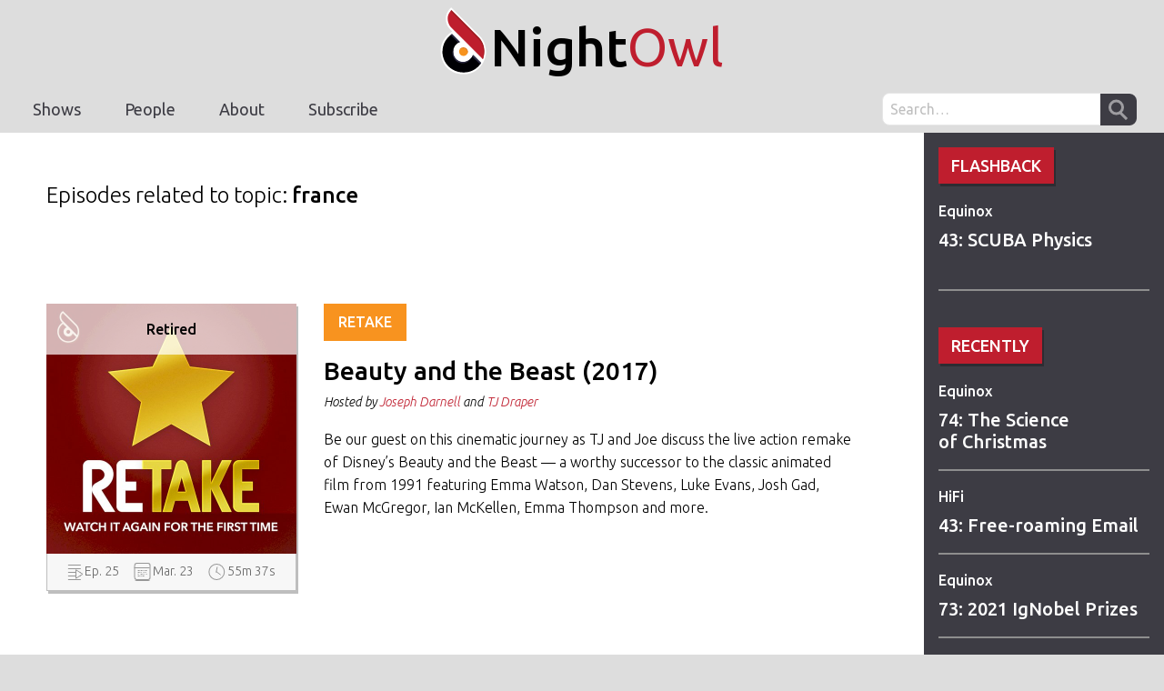

--- FILE ---
content_type: text/html; charset=UTF-8
request_url: https://www.nightowl.fm/topics/france
body_size: 3446
content:
<!doctype html><html
lang="en"><head><title>Episodes related to topic: france | Night Owl</title><meta
charset="utf-8"><meta
http-equiv="x-ua-compatible" content="ie=edge"><meta
name="viewport" content="width=device-width, initial-scale=1"><link
rel="apple-touch-icon" href="/touchicon.png"><link
rel="shortcut icon" href="/favicon.ico"><meta
property="og:type" content="website"><meta
property="og:site_name" content="Night Owl"><meta
property="og:title" content="Episodes related to topic: france" itemprop="name"><meta
property="og:image" content="https://www.nightowl.fm/share.png" itemprop="image"><meta
name="twitter:card" content="summary"><meta
name="twitter:site" content="@nightowlfm"><meta
name="twitter:title" content="Episodes related to topic: france"><meta
property="twitter:image" content="https://www.nightowl.fm/share.png"><link
rel="stylesheet" href="https://fonts.googleapis.com/css?family=Ubuntu:400,400italic,500italic,500,300italic,300"><link
rel="stylesheet"
href="/assets/css/style.min.css"
> <script
        src="/assets/js/run-when-ready.js"
        type="text/javascript"
    ></script> </head><body
data-app-info='{
"csrf": {
"tokenNameKey": "csrf_name",
"tokenName": "csrf69717349282ee",
"tokenValueKey": "csrf_value",
"tokenValue": "fc8a05f6cb1f75c9000b2ce6c8705a03"
}
}'
><div
class="site-wrapper js-site-wrapper"><div
class="site-header"><div
class="site-header__mobile-menu-activator-wrapper js-mobile-menu-activator"
data-active-class="site-header__mobile-menu-activator-wrapper--is-active"
>
<span
class="site-header__mobile-menu-activator">Menu</span></div>
<a
href="/" class="site-header__logo-wrapper"><h1 class="site-header__logo"><span
class="site-header__logo-night">Night</span><span
class="site-header__logo-owl">Owl</span></h1></a><nav
class="site-nav"><ul
class="site-nav__list js-site-nav-list"><li
class="site-nav__item">
<a
href="/shows"
class="site-nav__link"
>
Shows
</a></li><li
class="site-nav__item">
<a
href="/people"
class="site-nav__link"
>
People
</a></li><li
class="site-nav__item">
<a
href="/about"
class="site-nav__link"
>
About
</a></li><li
class="site-nav__item">
<a
href="/subscribe"
class="site-nav__link"
>
Subscribe
</a></li><li
class="site-nav__item site-nav__item--search"><form
class="site-search" action="/search">
<input
type="search"
name="q"
title="search"
placeholder="Search&hellip;"
class="input site-search__input"
>
<input
type="submit"
title="Submit"
value="Submit"
class="button site-search__submit"
></form></li></ul></nav>
<a
href="/" class="site-header__mobile-logo"><span
class="site-header__logo-night">Night</span><span
class="site-header__logo-owl">Owl</span></a></div><div
class="primary-wrapper"><div
class="primary-wrapper__inner"><div
class="primary-wrapper__row"><div
class="primary-wrapper__gutter"><aside
class="site-aside"><div
class="site-aside__show-1150"><div
class="aside-layout-block"><div
class="aside-layout-block__inner"><div
class="aside-section"><div
class="aside-section__heading">
Flashback</div>
<a
href="https://www.nightowl.fm/equinox"
class="aside-section__small-heading"
>
Equinox
</a>
<a
href="https://www.nightowl.fm/equinox/43"
class="aside-section__sub-heading"
>
43: SCUBA&nbsp;Physics
</a></div></div></div><div
class="aside-layout-block"><div
class="aside-layout-block__inner"><hr
class="aside-layout-block__hr"><div
class="aside-section"><div
class="aside-section__heading">
Recently</div>
<a
href="https://www.nightowl.fm/equinox"
class="aside-section__small-heading"
>
Equinox
</a>
<a
href="https://www.nightowl.fm/equinox/74"
class="aside-section__sub-heading"
>
74: The Science of&nbsp;Christmas
</a><hr
class="aside-layout-block__hr-second-class">
<a
href="https://www.nightowl.fm/hifi"
class="aside-section__small-heading"
>
HiFi
</a>
<a
href="https://www.nightowl.fm/hifi/43"
class="aside-section__sub-heading"
>
43: Free-roaming&nbsp;Email
</a><hr
class="aside-layout-block__hr-second-class">
<a
href="https://www.nightowl.fm/equinox"
class="aside-section__small-heading"
>
Equinox
</a>
<a
href="https://www.nightowl.fm/equinox/73"
class="aside-section__sub-heading"
>
73: 2021 IgNobel&nbsp;Prizes
</a><hr
class="aside-layout-block__hr-second-class">
<a
href="https://www.nightowl.fm/hifi"
class="aside-section__small-heading"
>
HiFi
</a>
<a
href="https://www.nightowl.fm/hifi/42"
class="aside-section__sub-heading"
>
42: Apple Keyboards of&nbsp;Yore
</a><hr
class="aside-layout-block__hr-second-class">
<a
href="https://www.nightowl.fm/equinox"
class="aside-section__small-heading"
>
Equinox
</a>
<a
href="https://www.nightowl.fm/equinox/72"
class="aside-section__sub-heading"
>
72: A Hot Cup of&nbsp;Joe
</a></div></div></div>
&nbsp;</div></aside></div><div
class="primary-wrapper__main"><main
role="main" class="site-main"><div
class="layout-block"><div
class="layout-block__inner"><p
class="util-text-large">
Episodes related to topic: <strong>france</strong></p></div></div><div
class="layout-block"><div
class="layout-block__inner"><div
class="episode-showcase"><div
class="episode-showcase__meta">
<a
href="https://www.nightowl.fm/retake/25"
class="episode-meta"
><div
class="episode-meta__artwork episode-meta__artwork--has-overlay episode-meta__artwork--retired">
<img
src="https://www.nightowl.fm/files/show-art/477df9a8-f5cf-11ea-8e24-0242ac140003/550/retake.jpg"
alt="Retake"
class="episode-meta__artwork-img"
></div><div
class="episode-meta__figures"><span
class="episode-meta__item episode-meta__item--ep-num">Ep. 25</span><span
class="episode-meta__item episode-meta__item--date">Mar. 23</span><span
class="episode-meta__item episode-meta__item--time">55m 37s</span></div>
</a></div><div
class="episode-showcase__details">
<a
href="https://www.nightowl.fm/retake" class="episode-showcase__podcast-button">
Retake
</a>
<a
href="https://www.nightowl.fm/retake/25" class="episode-showcase__title">
Beauty and the Beast&nbsp;(2017)
</a><div
class="episode-showcase__hosted-by">
Hosted by
<a
href="https://www.nightowl.fm/people/joedarnell">Joseph Darnell</a>                            and                <a
href="https://www.nightowl.fm/people/tjdraper">TJ Draper</a></div><div
class="episode-showcase__description"><p>Be our guest on this cinematic journey as TJ and Joe discuss the live action remake of Disney&#8217;s Beauty and the Beast — a worthy successor to the classic animated film from 1991 featuring Emma Watson, Dan Stevens, Luke Evans, Josh Gad, Ewan McGregor, Ian McKellen, Emma Thompson and&nbsp;more.</p></div></div></div></div></div></main></div></div></div></div></div><footer
class="site-footer" role="contentinfo"><div
class="site-footer__upper"><div
class="site-footer__inner-wrapper"><div
class="site-footer__upper-row"><div
class="site-footer__upper-left"><div
class="site-footer__logo-text">
<span
class="site-footer__logo-text-night">Night</span><span
class="site-footer__logo-text-owl">Owl</span></div><div
class="site-footer__tagline">
Nocturnal Podcasts by Creative&nbsp;People</div><div
class="site-footer__description"><p>
We discuss filmmaking, technology, coffee, and bunches of other stuff for professionals, developers, designers, and enthusiasts. Each show is hand-crafted after&nbsp;hours.</p></div></div><div
class="site-footer__upper-right"><nav
class="site-footer__nav"><ul
class="site-footer__nav-list"><li
class="site-footer__nav-item site-footer__nav-item--heading">
<a
href="#" class="site-footer__nav-link">Shows</a></li></ul><ul
class="site-footer__nav-list"><li
class="site-footer__nav-item site-footer__nav-item--heading">
<a
href="/people" class="site-footer__nav-link">People</a></li><li
class="site-footer__nav-item">
<a
href="/people#hosts" class="site-footer__nav-link">Hosts</a></li><li
class="site-footer__nav-item">
<a
href="/people#guests" class="site-footer__nav-link">Guests</a></li></ul><ul
class="site-footer__nav-list"><li
class="site-footer__nav-item site-footer__nav-item--heading">
<a
href="/about" class="site-footer__nav-link">About</a></li><li
class="site-footer__nav-item">
<a
href="/about" class="site-footer__nav-link">The Network</a></li><li
class="site-footer__nav-item">
<a
href="/about/production-tools" class="site-footer__nav-link">Production Tools</a></li></ul><ul
class="site-footer__nav-list"><li
class="site-footer__nav-item site-footer__nav-item--heading">
<a
href="/subscribe" class="site-footer__nav-link">Subscribe</a></li><li
class="site-footer__nav-item">
<a
href="/masterfeed" class="site-footer__nav-link">Master Feed</a></li><li
class="site-footer__nav-item">
<a
href="/subscribe" class="site-footer__nav-link">RSS Feeds</a></li></ul></nav></div></div></div></div><div
class="site-footer__lower"><div
class="site-footer__inner-wrapper"><div
class="site-footer__lower-row"><div
class="site-footer__lower-right"><div
class="site-footer__copyright">
&copy; BuzzingPixel, LLC 2024. All Rights Reserved. <span
class="site-footer__copyright-secondary">Yep, all of them.</span></div><div
class="site-footer__colophon">
Hosting managed by TJ Draper. The CMS is was created specifically for Night Owl by TJ Draper. Design meticulously created by Joe Darnell. HTML, CSS, JavaScript, and custom PHP lovingly handmade by TJ Draper.</div></div><div
class="site-footer__lower-left"><div
class="site-footer__ticker"><div
class="site-footer__ticker-row"><div
class="site-footer__ticker-min">
14,046</div><div
class="site-footer__ticker-legend">
minutes podcasted</div></div></div></div></div></div></div></footer> <script type="text/template" id="jsTemplate__audioPlayer"><div class="audio-player js-audio-player"><div class="audio-player__inner"><div class="audio-player__play-pause"><span class="audio-player__play-pause-button audio-player__play-pause-button--stopped js-play-pause"></span></div><div class="audio-player__roll-back"><div class="audio-player__roll-back-inner js-roll-back"data-amount="30"><svg class="audio-player__roll-back-icon"viewBox="0 0 24 27"><g stroke="none"stroke-width="1"fill="none"fill-rule="evenodd"><g><path d="M12.6989746,3 C12.6989746,4.09240723 12.6989746,4.25085449 12.6989746,5 C16.7452393,4.98901367 22.0371094,8.27392578 22,14.5 C22.0371094,20.7200928 16.4042969,24.0354004 12.5,24 C7.62438967,24.0354004 2.90405276,19.9309082 3,14.5 C2.38891604,14.534668 1.76574709,14.534668 1,14.5 C0.975952171,21.00354 6.20678713,25.9858398 12.5,26 C19.1911621,25.9858398 24,20.2697754 24,14.5 C24,5.51379395 16.0184326,2.98046875 12.6989746,3 Z"fill="#000"></path><path d="M2.01,14.5 L5,14.5"stroke="#000"stroke-width="2"stroke-linecap="square"></path><path d="M19.9090909,14.5 L22.9490909,14.5"stroke="#000"stroke-width="2"stroke-linecap="square"></path><path d="M12.5454545,24.5454545 L12.5454545,22.0909091"stroke="#000"stroke-width="2"stroke-linecap="square"></path><polygon fill="#000"points="6.81818182 4.09090909 13.3636364 7.36363636 13.3636364 0.818181818"></polygon></g></g></svg><span class="audio-player__roll-back-text">30</span></div></div><div class="audio-player__time audio-player__time--current"><div class="audio-player__time-inner audio-player__time-inner--current js-current-time">-:--</div></div><div class="audio-player__bar"><div class="audio-player__bar-inner"><div class="audio-player__bar-played js-bar-played"></div><div class="audio-player__bar-scrubber js-bar-scrubber"></div></div><div class="audio-player__bar-scrub-hover js-scrub-hover">-:--</div><div class="audio-player__bar-scrub-area js-scrub-area"></div></div><div class="audio-player__time audio-player__time--total"><div class="audio-player__time-inner audio-player__time-inner--total js-total-time">-:--</div></div><div class="audio-player__roll-forward"><div class="audio-player__roll-forward-inner js-roll-forward"data-amount="30"><svg class="audio-player__roll-forward-icon"viewBox="0 0 24 27"><g stroke="none"stroke-width="1"fill="none"fill-rule="evenodd"><g><path d="M11.6989746,3 C11.6989746,4.09240723 11.6989746,4.25085449 11.6989746,5 C15.7452393,4.98901367 21.0371094,8.27392578 21,14.5 C21.0371094,20.7200928 15.4042969,24.0354004 11.5,24 C6.62438967,24.0354004 1.90405276,19.9309082 2,14.5 C1.38891604,14.534668 0.765747093,14.534668 -1.49658064e-13,14.5 C-0.024047829,21.00354 5.20678713,25.9858398 11.5,26 C18.1911621,25.9858398 23,20.2697754 23,14.5 C23,5.51379395 15.0184326,2.98046875 11.6989746,3 Z"fill="#000"transform="translate(11.499959, 14.499944) scale(-1, 1) translate(-11.499959, -14.499944) "></path><path d="M1.1,14 L4,14"stroke="#000"stroke-width="2"stroke-linecap="square"transform="translate(2.550000, 14.000000) scale(-1, 1) translate(-2.550000, -14.000000) "></path><path d="M18.9090909,14.5 L22,14.5"stroke="#000"stroke-width="2"stroke-linecap="square"transform="translate(20.454545, 14.500000) scale(-1, 1) translate(-20.454545, -14.500000) "></path><path d="M11.5454545,24.5454545 L11.5454545,22.0909091"stroke="#000"stroke-width="2"stroke-linecap="square"transform="translate(11.545455, 23.318182) scale(-1, 1) translate(-11.545455, -23.318182) "></path><polygon fill="#000"transform="translate(14.090909, 4.090909) scale(-1, 1) translate(-14.090909, -4.090909) "points="10.8181818 4.09090909 17.3636364 7.36363636 17.3636364 0.818181818"></polygon></g></g></svg><span class="audio-player__roll-forward-text">30</span></div></div><div class="audio-player__speed js-player-speed">1x</div></div></div></script> <script src="/assets/legacy/lib/jQuery-2.2.0.min.js"></script> <script src="/assets/legacy/script.min.js"></script> <script src="https://cdn.jsdelivr.net/gh/alpinejs/alpine@v2.x.x/dist/alpine.min.js"></script> <script
        src="/assets/js/main.js"
        type="module"
    ></script> </body>

--- FILE ---
content_type: text/css
request_url: https://www.nightowl.fm/assets/css/style.min.css
body_size: 11861
content:
/*! normalize.css v8.0.1 | MIT License | github.com/necolas/normalize.css */hr{-webkit-box-sizing:content-box;box-sizing:content-box;height:0;overflow:visible}a{background-color:transparent;color:#bf1e2e;text-decoration:none}button,input,select,textarea{font-family:inherit;font-size:100%;line-height:1.15;margin:0;padding:0;line-height:inherit;color:inherit}button,input{overflow:visible}button,select{text-transform:none}[type=button],[type=reset],[type=submit],button{-webkit-appearance:button}[type=button]::-moz-focus-inner,[type=reset]::-moz-focus-inner,[type=submit]::-moz-focus-inner,button::-moz-focus-inner{border-style:none;padding:0}[type=button]:-moz-focusring,[type=reset]:-moz-focusring,[type=submit]:-moz-focusring,button:-moz-focusring{outline:ButtonText dotted 1px}progress{vertical-align:baseline}textarea{overflow:auto;resize:vertical}[type=checkbox],[type=radio]{-webkit-box-sizing:border-box;box-sizing:border-box;padding:0}[type=number]::-webkit-inner-spin-button,[type=number]::-webkit-outer-spin-button{height:auto}[type=search]{-webkit-appearance:textfield;outline-offset:-2px}[type=search]::-webkit-search-decoration{-webkit-appearance:none}[hidden],template{display:none}dd,dl,h1,h2,h3,hr,p{margin:0}button{background-color:transparent;background-image:none}button:focus{outline:-webkit-focus-ring-color auto 5px}ul{list-style:disc;margin:0 0 0 20px;padding:0}html{-webkit-text-size-adjust:100%;font-family:system-ui,-apple-system,Segoe UI,Roboto,Ubuntu,Cantarell,Noto Sans,sans-serif,BlinkMacSystemFont,"Segoe UI",Roboto,"Helvetica Neue",Arial,"Noto Sans",sans-serif,"Apple Color Emoji","Segoe UI Emoji","Segoe UI Symbol","Noto Color Emoji";line-height:1.5;-moz-text-size-adjust:100%;-ms-text-size-adjust:100%;-webkit-text-size-adjust:100%}*,::after,::before{-webkit-box-sizing:border-box;box-sizing:border-box;border:0 solid #d2d6dc}hr{border-top-width:1px}img{border-style:solid;max-width:100%;height:auto;max-width:100%}input::-webkit-input-placeholder,textarea::-webkit-input-placeholder{color:#a0aec0}input::-moz-placeholder,textarea::-moz-placeholder{color:#a0aec0}input:-ms-input-placeholder,textarea:-ms-input-placeholder{color:#a0aec0}input::-ms-input-placeholder,textarea::-ms-input-placeholder{color:#a0aec0}input::placeholder,textarea::placeholder{color:#a0aec0}[role=button],button{cursor:pointer}table{border-collapse:collapse}audio,img,svg{display:block;vertical-align:middle}@-webkit-keyframes spin{from{-webkit-transform:rotate(0);transform:rotate(0)}to{-webkit-transform:rotate(360deg);transform:rotate(360deg)}}@keyframes spin{from{-webkit-transform:rotate(0);transform:rotate(0)}to{-webkit-transform:rotate(360deg);transform:rotate(360deg)}}@keyframes ping{0%{-webkit-transform:scale(1);transform:scale(1);opacity:1}100%,75%{-webkit-transform:scale(2);transform:scale(2);opacity:0}}@keyframes pulse{0%,100%{opacity:1}50%{opacity:.5}}@keyframes bounce{0%,100%{-webkit-transform:translateY(-25%);transform:translateY(-25%);-webkit-animation-timing-function:cubic-bezier(.8,0,1,1);animation-timing-function:cubic-bezier(.8,0,1,1)}50%{-webkit-transform:translateY(0);transform:translateY(0);-webkit-animation-timing-function:cubic-bezier(0,0,.2,1);animation-timing-function:cubic-bezier(0,0,.2,1)}}.form-input{-webkit-appearance:none;-moz-appearance:none;appearance:none;background-color:#fff;border-color:#d2d6dc;border-width:1px;border-radius:.375rem;font-size:1rem;line-height:1.5;padding:.5rem .75rem}.form-input::-webkit-input-placeholder{color:#9fa6b2;opacity:1}.form-input::-moz-placeholder{color:#9fa6b2;opacity:1}.form-input:-ms-input-placeholder{color:#9fa6b2;opacity:1}.form-input::-ms-input-placeholder{color:#9fa6b2;opacity:1}.form-input::placeholder{color:#9fa6b2;opacity:1}.form-input:focus{outline:0;-webkit-box-shadow:0 0 0 3px rgba(164,202,254,.45);box-shadow:0 0 0 3px rgba(164,202,254,.45);border-color:#a4cafe}.form-textarea{-webkit-appearance:none;-moz-appearance:none;appearance:none;background-color:#fff;border-color:#d2d6dc;border-width:1px;border-radius:.375rem;font-size:1rem;line-height:1.5;padding:.5rem .75rem}.form-textarea::-webkit-input-placeholder{color:#9fa6b2;opacity:1}.form-textarea::-moz-placeholder{color:#9fa6b2;opacity:1}.form-textarea:-ms-input-placeholder{color:#9fa6b2;opacity:1}.form-textarea::-ms-input-placeholder{color:#9fa6b2;opacity:1}.form-textarea::placeholder{color:#9fa6b2;opacity:1}.form-textarea:focus{outline:0;-webkit-box-shadow:0 0 0 3px rgba(164,202,254,.45);box-shadow:0 0 0 3px rgba(164,202,254,.45);border-color:#a4cafe}.form-select{background-image:url("data:image/svg+xml,%3csvg xmlns='http://www.w3.org/2000/svg' viewBox='0 0 20 20' fill='none'%3e%3cpath d='M7 7l3-3 3 3m0 6l-3 3-3-3' stroke='%239fa6b2' stroke-width='1.5' stroke-linecap='round' stroke-linejoin='round'/%3e%3c/svg%3e");-webkit-appearance:none;-moz-appearance:none;appearance:none;-webkit-print-color-adjust:exact;color-adjust:exact;background-repeat:no-repeat;background-color:#fff;border-color:#d2d6dc;border-width:1px;border-radius:.375rem;font-size:1rem;line-height:1.5;background-position:right .5rem center;background-size:1.5em 1.5em;padding:.5rem 2.5rem .5rem .75rem}.form-select::-ms-expand{color:#9fa6b2;border:none}@media print and (-ms-high-contrast:active),print and (-ms-high-contrast:none){.form-select{padding-right:.75rem}}.form-select:focus{outline:0;-webkit-box-shadow:0 0 0 3px rgba(164,202,254,.45);box-shadow:0 0 0 3px rgba(164,202,254,.45);border-color:#a4cafe}.form-radio:checked{background-image:url("data:image/svg+xml,%3csvg viewBox='0 0 16 16' fill='white' xmlns='http://www.w3.org/2000/svg'%3e%3ccircle cx='8' cy='8' r='3'/%3e%3c/svg%3e");border-color:transparent;background-color:currentColor;background-size:100% 100%;background-position:center;background-repeat:no-repeat}@media not print{.form-select::-ms-expand{display:none}.form-radio::-ms-check{border-width:1px;color:transparent;background:inherit;border-color:inherit;border-radius:inherit}}.form-radio{-webkit-appearance:none;-moz-appearance:none;appearance:none;-webkit-print-color-adjust:exact;color-adjust:exact;display:inline-block;vertical-align:middle;background-origin:border-box;-webkit-user-select:none;-moz-user-select:none;-ms-user-select:none;user-select:none;-ms-flex-negative:0;flex-shrink:0;border-radius:100%;height:1rem;width:1rem;color:#3f83f8;background-color:#fff;border-color:#d2d6dc;border-width:1px}.form-radio:focus{outline:0;-webkit-box-shadow:0 0 0 3px rgba(164,202,254,.45);box-shadow:0 0 0 3px rgba(164,202,254,.45);border-color:#a4cafe}.form-radio:checked:focus{border-color:transparent}.space-y-1>:not(template)~:not(template){--space-y-reverse:0;margin-top:calc(.25rem * calc(1 - var(--space-y-reverse)));margin-bottom:calc(.25rem * var(--space-y-reverse))}.divide-y>:not(template)~:not(template){--divide-y-reverse:0;border-top-width:calc(1px * calc(1 - var(--divide-y-reverse)));border-bottom-width:calc(1px * var(--divide-y-reverse))}.divide-gray-200>:not(template)~:not(template){--divide-opacity:1;border-color:#e5e7eb;border-color:rgba(229,231,235,var(--divide-opacity))}.appearance-none{-webkit-appearance:none;-moz-appearance:none;appearance:none}.bg-white{--bg-opacity:1;background-color:#fff;background-color:rgba(255,255,255,var(--bg-opacity))}.bg-gray-50{--bg-opacity:1;background-color:#f9fafb;background-color:rgba(249,250,251,var(--bg-opacity))}.bg-gray-100{--bg-opacity:1;background-color:#f4f5f7;background-color:rgba(244,245,247,var(--bg-opacity))}.bg-gray-200{--bg-opacity:1;background-color:#e5e7eb;background-color:rgba(229,231,235,var(--bg-opacity))}.bg-gray-300{--bg-opacity:1;background-color:#d2d6dc;background-color:rgba(210,214,220,var(--bg-opacity))}.bg-gray-500{--bg-opacity:1;background-color:#6b7280;background-color:rgba(107,114,128,var(--bg-opacity))}.bg-gray-600{--bg-opacity:1;background-color:#4b5563;background-color:rgba(75,85,99,var(--bg-opacity))}.bg-red-100{--bg-opacity:1;background-color:#fde8e8;background-color:rgba(253,232,232,var(--bg-opacity))}.bg-red-300{--bg-opacity:1;background-color:#f8b4b4;background-color:rgba(248,180,180,var(--bg-opacity))}.bg-red-400{--bg-opacity:1;background-color:#f98080;background-color:rgba(249,128,128,var(--bg-opacity))}.bg-red-600{--bg-opacity:1;background-color:#e02424;background-color:rgba(224,36,36,var(--bg-opacity))}.bg-green-100{--bg-opacity:1;background-color:#def7ec;background-color:rgba(222,247,236,var(--bg-opacity))}.bg-green-300{--bg-opacity:1;background-color:#84e1bc;background-color:rgba(132,225,188,var(--bg-opacity))}.bg-night-owl-red{--bg-opacity:1;background-color:#bf1e2e;background-color:rgba(191,30,46,var(--bg-opacity))}.hover\:bg-gray-50:hover{--bg-opacity:1;background-color:#f9fafb;background-color:rgba(249,250,251,var(--bg-opacity))}.hover\:bg-red-50:hover{--bg-opacity:1;background-color:#fdf2f2;background-color:rgba(253,242,242,var(--bg-opacity))}.hover\:bg-red-500:hover{--bg-opacity:1;background-color:#f05252;background-color:rgba(240,82,82,var(--bg-opacity))}.hover\:bg-night-owl-dark-red:hover{--bg-opacity:1;background-color:#8f1622;background-color:rgba(143,22,34,var(--bg-opacity))}.focus\:bg-gray-50:focus{--bg-opacity:1;background-color:#f9fafb;background-color:rgba(249,250,251,var(--bg-opacity))}.focus\:bg-gray-100:focus{--bg-opacity:1;background-color:#f4f5f7;background-color:rgba(244,245,247,var(--bg-opacity))}.focus\:bg-gray-200:focus{--bg-opacity:1;background-color:#e5e7eb;background-color:rgba(229,231,235,var(--bg-opacity))}.focus\:bg-gray-600:focus{--bg-opacity:1;background-color:#4b5563;background-color:rgba(75,85,99,var(--bg-opacity))}.focus\:bg-night-owl-dark-red:focus{--bg-opacity:1;background-color:#8f1622;background-color:rgba(143,22,34,var(--bg-opacity))}.active\:bg-gray-50:active{--bg-opacity:1;background-color:#f9fafb;background-color:rgba(249,250,251,var(--bg-opacity))}.active\:bg-gray-100:active{--bg-opacity:1;background-color:#f4f5f7;background-color:rgba(244,245,247,var(--bg-opacity))}.active\:bg-red-200:active{--bg-opacity:1;background-color:#fbd5d5;background-color:rgba(251,213,213,var(--bg-opacity))}.active\:bg-night-owl-dark-red:active{--bg-opacity:1;background-color:#8f1622;background-color:rgba(143,22,34,var(--bg-opacity))}.bg-opacity-75{--bg-opacity:0.75}.border-separate{border-collapse:separate}.border-transparent{border-color:transparent}.border-gray-200{--border-opacity:1;border-color:#e5e7eb;border-color:rgba(229,231,235,var(--border-opacity))}.border-gray-300{--border-opacity:1;border-color:#d2d6dc;border-color:rgba(210,214,220,var(--border-opacity))}.border-red-500{--border-opacity:1;border-color:#f05252;border-color:rgba(240,82,82,var(--border-opacity))}.border-red-700{--border-opacity:1;border-color:#c81e1e;border-color:rgba(200,30,30,var(--border-opacity))}.border-red-800{--border-opacity:1;border-color:#9b1c1c;border-color:rgba(155,28,28,var(--border-opacity))}.border-green-400{--border-opacity:1;border-color:#31c48d;border-color:rgba(49,196,141,var(--border-opacity))}.border-green-600{--border-opacity:1;border-color:#057a55;border-color:rgba(5,122,85,var(--border-opacity))}.focus\:border-red-300:focus{--border-opacity:1;border-color:#f8b4b4;border-color:rgba(248,180,180,var(--border-opacity))}.focus\:border-red-700:focus{--border-opacity:1;border-color:#c81e1e;border-color:rgba(200,30,30,var(--border-opacity))}.focus\:border-blue-300:focus{--border-opacity:1;border-color:#a4cafe;border-color:rgba(164,202,254,var(--border-opacity))}.rounded-sm{border-radius:.125rem}.rounded{border-radius:.25rem}.rounded-md{border-radius:.375rem}.rounded-lg{border-radius:.5rem}.rounded-full{border-radius:9999px}.rounded-b-md{border-bottom-right-radius:.375rem;border-bottom-left-radius:.375rem}.border-dashed{border-style:dashed}.border-2{border-width:2px}.border-4{border-width:4px}.border{border-width:1px}.border-t{border-top-width:1px}.border-r{border-right-width:1px}.border-b{border-bottom-width:1px}.border-l{border-left-width:1px}.cursor-pointer{cursor:pointer}.cursor-move{cursor:move}.block{display:block}.inline-block{display:inline-block}.flex{display:-webkit-box;display:-ms-flexbox;display:flex}.inline-flex{display:-webkit-inline-box;display:-ms-inline-flexbox;display:inline-flex}.table{display:table}.grid{display:grid}.hidden{display:none}.flex-col{-webkit-box-orient:vertical;-webkit-box-direction:normal;-ms-flex-direction:column;flex-direction:column}.items-center{-webkit-box-align:center;-ms-flex-align:center;align-items:center}.justify-end{-webkit-box-pack:end;-ms-flex-pack:end;justify-content:flex-end}.justify-center{-webkit-box-pack:center;-ms-flex-pack:center;justify-content:center}.justify-between{-webkit-box-pack:justify;-ms-flex-pack:justify;justify-content:space-between}.flex-1{-webkit-box-flex:1;-ms-flex:1 1 0%;flex:1 1 0%}.flex-shrink-0{-ms-flex-negative:0;flex-shrink:0}.font-medium{font-weight:500}.font-semibold{font-weight:600}.font-bold{font-weight:700}.font-extrabold{font-weight:800}.h-0{height:0}.h-1{height:.25rem}.h-3{height:.75rem}.h-4{height:1rem}.h-5{height:1.25rem}.h-6{height:1.5rem}.h-8{height:2rem}.h-10{height:2.5rem}.h-12{height:3rem}.h-96{height:24rem}.h-full{height:100%}.h-screen{height:100vh}.text-xs{font-size:.75rem}.text-sm{font-size:.875rem}.text-base{font-size:1rem}.text-lg{font-size:1.125rem}.text-xl{font-size:1.25rem}.text-2xl{font-size:1.5rem}.text-3xl{font-size:1.875rem}.leading-4{line-height:1rem}.leading-5{line-height:1.25rem}.leading-6{line-height:1.5rem}.leading-9{line-height:2.25rem}.list-none{list-style-type:none}.m-0{margin:0}.mx-2{margin-left:.5rem;margin-right:.5rem}.mx-auto{margin-left:auto;margin-right:auto}.-my-2{margin-top:-.5rem;margin-bottom:-.5rem}.mb-0{margin-bottom:0}.mt-1{margin-top:.25rem}.mr-1{margin-right:.25rem}.mb-1{margin-bottom:.25rem}.mt-2{margin-top:.5rem}.mr-2{margin-right:.5rem}.mb-2{margin-bottom:.5rem}.ml-2{margin-left:.5rem}.mt-3{margin-top:.75rem}.ml-3{margin-left:.75rem}.mt-4{margin-top:1rem}.mb-4{margin-bottom:1rem}.ml-4{margin-left:1rem}.mt-5{margin-top:1.25rem}.mb-5{margin-bottom:1.25rem}.mt-6{margin-top:1.5rem}.mb-6{margin-bottom:1.5rem}.mt-8{margin-top:2rem}.mt-16{margin-top:4rem}.-ml-1{margin-left:-.25rem}.-mr-4{margin-right:-1rem}.-mr-14{margin-right:-3.5rem}.-mt-0\.5{margin-top:-.125rem}.-ml-0\.5{margin-left:-.125rem}.max-w-xs{max-width:20rem}.max-w-lg{max-width:32rem}.max-w-xl{max-width:36rem}.max-w-2xl{max-width:42rem}.max-w-7xl{max-width:80rem}.min-h-screen{min-height:100vh}.min-w-0{min-width:0}.min-w-full{min-width:100%}.opacity-0{opacity:0}.opacity-75{opacity:.75}.opacity-100{opacity:1}.focus\:outline-none:focus{outline:0}.overflow-hidden{overflow:hidden}.overflow-x-auto{overflow-x:auto}.overflow-y-auto{overflow-y:auto}.scrolling-touch{-webkit-overflow-scrolling:touch}.p-1{padding:.25rem}.p-2{padding:.5rem}.p-4{padding:1rem}.py-2{padding-top:.5rem;padding-bottom:.5rem}.px-2{padding-left:.5rem;padding-right:.5rem}.py-3{padding-top:.75rem;padding-bottom:.75rem}.px-3{padding-left:.75rem;padding-right:.75rem}.py-4{padding-top:1rem;padding-bottom:1rem}.px-4{padding-left:1rem;padding-right:1rem}.py-5{padding-top:1.25rem;padding-bottom:1.25rem}.px-6{padding-left:1.5rem;padding-right:1.5rem}.py-8{padding-top:2rem;padding-bottom:2rem}.py-20{padding-top:5rem;padding-bottom:5rem}.pt-1{padding-top:.25rem}.pl-1{padding-left:.25rem}.pt-2{padding-top:.5rem}.pb-2{padding-bottom:.5rem}.pr-4{padding-right:1rem}.pb-4{padding-bottom:1rem}.pt-5{padding-top:1.25rem}.pb-6{padding-bottom:1.5rem}.pb-12{padding-bottom:3rem}.placeholder-gray-400::-webkit-input-placeholder{--placeholder-opacity:1;color:#9fa6b2;color:rgba(159,166,178,var(--placeholder-opacity))}.placeholder-gray-400::-moz-placeholder{--placeholder-opacity:1;color:#9fa6b2;color:rgba(159,166,178,var(--placeholder-opacity))}.placeholder-gray-400:-ms-input-placeholder{--placeholder-opacity:1;color:#9fa6b2;color:rgba(159,166,178,var(--placeholder-opacity))}.placeholder-gray-400::-ms-input-placeholder{--placeholder-opacity:1;color:#9fa6b2;color:rgba(159,166,178,var(--placeholder-opacity))}.placeholder-gray-400::placeholder{--placeholder-opacity:1;color:#9fa6b2;color:rgba(159,166,178,var(--placeholder-opacity))}.fixed{position:fixed}.absolute{position:absolute}.relative{position:relative}.inset-0{top:0;right:0;bottom:0;left:0}.inset-x-0{right:0;left:0}.top-0{top:0}.right-0{right:0}.bottom-0{bottom:0}.shadow-sm{-webkit-box-shadow:0 1px 2px 0 rgba(0,0,0,.05);box-shadow:0 1px 2px 0 rgba(0,0,0,.05)}.shadow{-webkit-box-shadow:0 1px 3px 0 rgba(0,0,0,.1),0 1px 2px 0 rgba(0,0,0,.06);box-shadow:0 1px 3px 0 rgba(0,0,0,.1),0 1px 2px 0 rgba(0,0,0,.06)}.shadow-xl{-webkit-box-shadow:0 20px 25px -5px rgba(0,0,0,.1),0 10px 10px -5px rgba(0,0,0,.04);box-shadow:0 20px 25px -5px rgba(0,0,0,.1),0 10px 10px -5px rgba(0,0,0,.04)}.focus\:shadow-outline:focus{-webkit-box-shadow:0 0 0 3px rgba(118,169,250,.45);box-shadow:0 0 0 3px rgba(118,169,250,.45)}.focus\:shadow-outline-blue:focus{-webkit-box-shadow:0 0 0 3px rgba(164,202,254,.45);box-shadow:0 0 0 3px rgba(164,202,254,.45)}.focus\:shadow-outline-red:focus{-webkit-box-shadow:0 0 0 3px rgba(248,180,180,.45);box-shadow:0 0 0 3px rgba(248,180,180,.45)}.text-left{text-align:left}.text-center{text-align:center}.text-right{text-align:right}.text-white{--text-opacity:1;color:#fff;color:rgba(255,255,255,var(--text-opacity))}.text-gray-400{--text-opacity:1;color:#9fa6b2;color:rgba(159,166,178,var(--text-opacity))}.text-gray-500{--text-opacity:1;color:#6b7280;color:rgba(107,114,128,var(--text-opacity))}.text-gray-600{--text-opacity:1;color:#4b5563;color:rgba(75,85,99,var(--text-opacity))}.text-gray-700{--text-opacity:1;color:#374151;color:rgba(55,65,81,var(--text-opacity))}.text-gray-900{--text-opacity:1;color:#161e2e;color:rgba(22,30,46,var(--text-opacity))}.text-red-600{--text-opacity:1;color:#e02424;color:rgba(224,36,36,var(--text-opacity))}.text-red-700{--text-opacity:1;color:#c81e1e;color:rgba(200,30,30,var(--text-opacity))}.text-red-800{--text-opacity:1;color:#9b1c1c;color:rgba(155,28,28,var(--text-opacity))}.text-red-900{--text-opacity:1;color:#771d1d;color:rgba(119,29,29,var(--text-opacity))}.text-green-600{--text-opacity:1;color:#057a55;color:rgba(5,122,85,var(--text-opacity))}.text-green-700{--text-opacity:1;color:#046c4e;color:rgba(4,108,78,var(--text-opacity))}.text-night-owl-red{--text-opacity:1;color:#bf1e2e;color:rgba(191,30,46,var(--text-opacity))}.group:hover .group-hover\:text-gray-700{--text-opacity:1;color:#374151;color:rgba(55,65,81,var(--text-opacity))}.group:hover .group-hover\:text-gray-900{--text-opacity:1;color:#161e2e;color:rgba(22,30,46,var(--text-opacity))}.hover\:text-white:hover{--text-opacity:1;color:#fff;color:rgba(255,255,255,var(--text-opacity))}.hover\:text-gray-400:hover{--text-opacity:1;color:#9fa6b2;color:rgba(159,166,178,var(--text-opacity))}.hover\:text-gray-500:hover{--text-opacity:1;color:#6b7280;color:rgba(107,114,128,var(--text-opacity))}.hover\:text-gray-700:hover{--text-opacity:1;color:#374151;color:rgba(55,65,81,var(--text-opacity))}.hover\:text-gray-900:hover{--text-opacity:1;color:#161e2e;color:rgba(22,30,46,var(--text-opacity))}.hover\:text-night-owl-dark-red:hover{--text-opacity:1;color:#8f1622;color:rgba(143,22,34,var(--text-opacity))}.focus\:text-gray-900:focus{--text-opacity:1;color:#161e2e;color:rgba(22,30,46,var(--text-opacity))}.active\:text-gray-500:active{--text-opacity:1;color:#6b7280;color:rgba(107,114,128,var(--text-opacity))}.active\:text-gray-700:active{--text-opacity:1;color:#374151;color:rgba(55,65,81,var(--text-opacity))}.active\:text-gray-800:active{--text-opacity:1;color:#252f3f;color:rgba(37,47,63,var(--text-opacity))}.uppercase{text-transform:uppercase}.focus\:underline:focus,.group:focus .group-focus\:underline{text-decoration:underline}.tracking-wider{letter-spacing:.05em}.align-middle{vertical-align:middle}.whitespace-no-wrap{white-space:nowrap}.truncate{overflow:hidden;text-overflow:ellipsis;white-space:nowrap}.w-0{width:0}.w-3{width:.75rem}.w-4{width:1rem}.w-5{width:1.25rem}.w-6{width:1.5rem}.w-10{width:2.5rem}.w-11{width:2.75rem}.w-12{width:3rem}.w-14{width:3.5rem}.w-64{width:16rem}.w-auto{width:auto}.w-full{width:100%}.z-0{z-index:0}.z-10{z-index:10}.z-40{z-index:40}.z-50{z-index:50}.focus\:z-10:focus{z-index:10}.gap-5{grid-gap:1.25rem;grid-gap:1.25rem;gap:1.25rem}.grid-cols-1{grid-template-columns:repeat(1,minmax(0,1fr))}.transform{--transform-translate-x:0;--transform-translate-y:0;--transform-rotate:0;--transform-skew-x:0;--transform-skew-y:0;--transform-scale-x:1;--transform-scale-y:1;-webkit-transform:translateX(var(--transform-translate-x)) translateY(var(--transform-translate-y)) rotate(var(--transform-rotate)) skewX(var(--transform-skew-x)) skewY(var(--transform-skew-y)) scaleX(var(--transform-scale-x)) scaleY(var(--transform-scale-y));transform:translateX(var(--transform-translate-x)) translateY(var(--transform-translate-y)) rotate(var(--transform-rotate)) skewX(var(--transform-skew-x)) skewY(var(--transform-skew-y)) scaleX(var(--transform-scale-x)) scaleY(var(--transform-scale-y))}.translate-x-0{--transform-translate-x:0}.translate-x-5{--transform-translate-x:1.25rem}.-translate-x-full{--transform-translate-x:-100%}.transition-all{-webkit-transition-property:all;transition-property:all}.transition{-webkit-transition-property:background-color,border-color,color,fill,stroke,opacity,-webkit-box-shadow,-webkit-transform;transition-property:background-color,border-color,color,fill,stroke,opacity,box-shadow,transform,-webkit-box-shadow,-webkit-transform}.transition-colors{-webkit-transition-property:background-color,border-color,color,fill,stroke;transition-property:background-color,border-color,color,fill,stroke}.transition-opacity{-webkit-transition-property:opacity;transition-property:opacity}.ease-linear{-webkit-transition-timing-function:linear;transition-timing-function:linear}.ease-in{-webkit-transition-timing-function:cubic-bezier(.4,0,1,1);transition-timing-function:cubic-bezier(.4,0,1,1)}.ease-out{-webkit-transition-timing-function:cubic-bezier(0,0,.2,1);transition-timing-function:cubic-bezier(0,0,.2,1)}.ease-in-out{-webkit-transition-timing-function:cubic-bezier(.4,0,.2,1);transition-timing-function:cubic-bezier(.4,0,.2,1)}.duration-75{-webkit-transition-duration:75ms;transition-duration:75ms}.duration-100{-webkit-transition-duration:.1s;transition-duration:.1s}.duration-150{-webkit-transition-duration:150ms;transition-duration:150ms}.duration-200{-webkit-transition-duration:.2s;transition-duration:.2s}.duration-300{-webkit-transition-duration:.3s;transition-duration:.3s}[type=button],[type=text]{-webkit-appearance:none}.lds-dual-ring{display:inline-block;width:80px;height:80px}.lds-dual-ring::after{content:" ";display:block;width:64px;height:64px;margin:8px;border-radius:50%;border:6px solid #bf1e2e;border-color:#bf1e2e transparent;-webkit-animation:1.2s linear infinite lds-dual-ring;animation:1.2s linear infinite lds-dual-ring}@keyframes lds-dual-ring{0%{-webkit-transform:rotate(0);transform:rotate(0)}100%{-webkit-transform:rotate(360deg);transform:rotate(360deg)}}*,:after,:before{-webkit-box-sizing:border-box;box-sizing:border-box;margin:0;padding:0}body{margin:0;background:#ddd;color:#000;font-family:Ubuntu,sans-serif;font-size:16px;font-weight:300;line-height:1em;position:relative;-moz-osx-font-smoothing:grayscale;-webkit-font-smoothing:antialiased;font-smoothing:antialiased}main{display:block}audio,img{display:inline-block}button:focus,input:focus,select:focus,textarea:focus{outline:0}.input,.select,.textarea{-webkit-appearance:none;background-color:#fff;border-radius:8px;color:#595959;margin-bottom:20px;outline:0;width:100%;font-size:16px;border:1px solid #e6e6e6;padding:8px}.input:hover,.select:hover,.textarea:hover{border-color:#ccc}.input:focus,.select:focus,.textarea:focus{border-color:#b3b3b3}.input::-webkit-input-placeholder,.select::-webkit-input-placeholder,.textarea::-webkit-input-placeholder{color:#bfbfbf}.input:-moz-placeholder,.select:-moz-placeholder,.textarea:-moz-placeholder{color:#bfbfbf}.input::-moz-placeholder,.select::-moz-placeholder,.textarea::-moz-placeholder{color:#bfbfbf}.input:-ms-input-placeholder,.select:-ms-input-placeholder,.textarea:-ms-input-placeholder{color:#bfbfbf}.input:disabled,.select:disabled,.textarea:disabled{background-color:#f5f5f5;color:#737373;cursor:not-allowed}.select{background:url([data-uri]) 96% 50% no-repeat #fff;padding-right:44px}.textarea{line-height:1.3em;min-height:80px;resize:vertical;padding:10px 16px}.label{display:block;font-weight:300;line-height:1.3em;margin-bottom:4px;margin-right:10px;min-width:100%}.button{-webkit-appearance:none;-webkit-tap-highlight-color:#fff;text-align:center;background-color:#3d3c44;border-radius:3px;color:#fff;cursor:pointer;display:inline-block;font-weight:400;line-height:1em;text-decoration:none!important;text-shadow:none;-moz-user-select:none;-ms-user-select:none;-webkit-user-select:none;user-select:none;border:0;padding:13px 30px}.button:hover{border-color:#2d2c32;background-color:#2d2c32;color:#fff}.button:active{background-color:#6d6c72}.button:disabled,.button:disabled:hover{background:#bfbfbf;border-color:#bfbfbf;color:#737373;cursor:not-allowed}dl,ul{list-style-position:outside}dl li,ul li{margin-bottom:2px}ul ul{margin-bottom:20px;list-style-type:circle}ul ul ul{list-style-type:square}nav ul{list-style:none;margin-bottom:0}nav ul li{margin-bottom:0}dl{margin-bottom:20px}dt{color:#595959;font-size:20px;margin-bottom:2px}dd{color:#a6a6a6;margin-bottom:10px}a:focus{outline:0}a:hover{color:#8f1622;text-decoration:none}a:active{color:#8f1622}a img{border:0}.heading{color:#000;font-family:Ubuntu,sans-serif;font-weight:500;line-height:1.4em;margin-bottom:20px}.heading--level-1{font-size:36px}.heading--level-2{font-size:32px}.heading--level-3{font-size:28px}.heading--level-4{font-size:24px}p{color:#000;font-weight:300;line-height:1.6em;margin-bottom:20px}small{font-size:.8em}var{font-style:italic}q{color:#000;font-family:Ubuntu,sans-serif;font-style:normal;font-weight:300;line-height:1.6em}q p{color:#000}.util-text-large{font-size:24px}.util-margin-bottom-none{margin-bottom:0}.util-text-align-center{text-align:center}h1,h2,h3{color:#000;font-family:Ubuntu,sans-serif;font-weight:500;line-height:1.4em;margin-bottom:20px}h1{font-size:36px}h2{font-size:32px}h3{font-size:28px}.site-wrapper{position:relative;display:block;margin-left:auto;margin-right:auto;max-width:1440px}.site-main{background-color:#fff}p:last-child{margin-bottom:0}strong{font-weight:500}.logo-page:after{clear:both;content:' ';display:inline-block;width:100%}.logo-page__left{margin-bottom:40px}.logo-page__left-img{max-width:225px}@media (min-width:768px){.logo-page__left{float:left;width:225px}.logo-page__right{padding-left:280px}}.people__left{margin-bottom:20px}.people-grid{margin-left:-5%;max-width:105%}.people-grid:after{clear:both;content:' ';display:inline-block;width:100%}.people-grid__item{margin-bottom:20px;float:left;margin-left:5%;width:45%}.people-grid__item:nth-child(2n+1){clear:left}.people-grid__item:first-child{clear:none}.people-grid__picture-wrapper{margin-bottom:3px;position:relative;display:block;height:0;padding-top:100%}.people-grid__picture{width:100%;position:absolute;top:0;right:0}.people-grid__name{color:#000;font-size:14px;font-style:italic}@media (min-width:450px){.people-grid__item{margin-left:5%;width:28.33333333%}.people-grid__item:nth-child(2n+1){clear:none}.people-grid__item:nth-child(3n+1){clear:left}.people-grid__item:first-child{clear:none}}@media (min-width:768px){.people-grid__item{margin-left:5%;width:20%}.people-grid__item:nth-child(3n+1){clear:none}.people-grid__item:nth-child(4n+1){clear:left}.people-grid__item:first-child{clear:none}}@media (min-width:1150px){.people:after{clear:both;content:' ';display:inline-block;width:100%}.people__left{float:left;width:260px}.people__right{padding-left:300px}}.people-single__left{margin-bottom:30px;display:block;margin-left:auto;margin-right:auto;max-width:400px}.people-single__right{display:block;margin-left:auto;margin-right:auto;max-width:550px}.people-single__strip{margin-bottom:40px}.people-single__photo{position:relative;display:block;height:0;padding-top:100%}.people-single__photo-img{width:100%;position:absolute;top:0;right:0}.people-single__name{color:#3d3c44}.people-single__hosting-heading{color:#8e8e8e;font-weight:400}.people-single__hosting-section{margin-bottom:30px}.people-single__hosting-title-area{font-size:20px;margin-bottom:10px}.people-single__hosting-title-link{font-weight:500}.people-single__recent-episodes{line-height:1.6em}.people-single__recent-episodes-list{list-style:none;margin:0}@media (min-width:768px){.people-single__left{float:left;margin-top:6px;max-width:none;width:240px}.people-single__right{max-width:none;padding-left:260px}}@media (min-width:1024px){.people-single__left{width:280px}.people-single__right{padding-left:340px}}.podcast-layout{line-height:1.6em;padding-bottom:20px;display:block;margin-left:auto;margin-right:auto;max-width:618px}.podcast-layout__mobile-hide{display:none}.podcast-layout--episode-listing .podcast-layout__row{position:relative}.podcast-layout--episode-listing .podcast-layout__row:before{border-top:1px dotted #8e8e8e;content:' ';display:block;width:100%;position:absolute;top:-20px;right:0}.podcast-layout__strip{margin-bottom:20px}.podcast-layout__strip:not(.podcast-layout__strip--is-not-padded){padding-left:20px;padding-right:20px}.podcast-layout__strip--podcast-player{padding:0!important}.podcast-layout__cover{position:relative;display:block;margin-left:auto;margin-right:auto;max-width:400px}.podcast-layout__cover-inner{display:block;height:0;padding-top:100%}.podcast-layout__cover--has-overlay:before{background-color:rgba(255,255,255,.7);color:#000;content:' ';font-weight:500;padding:20px 10px;text-align:center;width:100%;z-index:2;position:absolute;top:0;right:0}.podcast-layout__cover--coming-soon:before{content:'Coming Soon!'}.podcast-layout__cover--retired:before{content:'Retired'}.podcast-layout__cover-img{position:absolute;top:0;right:0}.podcast-layout__title{font-size:22px}.podcast-layout__ep-details,.podcast-layout__in-this-ep{font-size:14px;font-style:italic}.podcast-layout__ep-details-item{margin-right:4px}.podcast-layout__ep-details-item:before{content:'\2022';margin-right:4px}.podcast-layout__ep-details-item:first-child:before{content:' '}.podcast-layout__episode-layout-mobile-hide{display:none}@media (min-width:400px){.podcast-layout{padding-top:20px}.podcast-layout--episode-listing .podcast-layout__row:before{top:-30px}}@media (min-width:450px){.podcast-layout__strip--podcast-player{padding-left:20px!important;padding-right:20px!important}}@media (min-width:768px){.podcast-layout{padding-top:30px}.podcast-layout__strip,.podcast-layout__strip:not(.podcast-layout__strip--is-not-padded){padding-left:0;padding-right:0}.podcast-layout__strip--podcast-player{padding-left:0!important;padding-right:0!important}}@media (min-width:1024px){.podcast-layout{max-width:none;padding:40px}.podcast-layout--episode-listing .podcast-layout__row:before{top:-60px}.podcast-layout__mobile-hide{display:block}.podcast-layout__row:after{clear:both;content:' ';display:inline-block;width:100%}.podcast-layout__left-col{float:left;width:280px}.podcast-layout__right-col{padding-left:320px}.podcast-layout__episode-layout-mobile-hide{display:block}.podcast-layout__episode-layout-desktop-hide{display:none}.podcast-layout__desktop-split-left{float:left;max-width:280px}.podcast-layout__desktop-split-right{padding-left:300px}}@media (min-width:1440px){.podcast-layout__desktop-large-left{float:left;width:calc(100% - 310px)}.podcast-layout__desktop-large-right{float:left;margin-left:30px;width:280px}.podcast-layout__desktop-split-left{float:none}.podcast-layout__desktop-split-right{padding-left:0}}.shows-listing{display:block;margin-left:auto;margin-right:auto;max-width:320px;padding-bottom:20px}.shows-listing__show{display:inline-block;padding-left:20px;padding-right:20px;padding-top:20px;width:320px}.shows-listing__show-inner{position:relative;display:block;height:0;padding-top:100%}.shows-listing__show-inner--has-overlay:before{background-color:rgba(255,255,255,.7);color:#000;content:' ';font-weight:500;padding:20px 10px;text-align:center;width:100%;z-index:2;position:absolute;top:0;right:0}.shows-listing__show-inner--coming-soon:before{content:'Coming Soon!'}.shows-listing__show-inner--retired:before{content:'Retired'}.shows-listing__show-img{width:100%;position:absolute;top:0;right:0}@media (min-width:640px){.shows-listing{max-width:640px;padding-top:20px}.shows-listing__show{padding-bottom:20px}}@media (min-width:960px){.shows-listing{max-width:960px}}@media (min-width:1150px){.shows-listing{max-width:840px}.shows-listing__show{display:inline-block;padding-left:10px;width:280px}}@media (min-width:1440px){.shows-listing{max-width:1060px}.shows-listing__show{display:inline-block;padding-left:10px;width:265px}}.site-aside__show-1150{display:none}@media (min-width:1150px){.site-aside__show-1150{display:block}}.site-footer__inner-wrapper{display:block;margin-left:auto;margin-right:auto;max-width:1380px}.site-footer__lower,.site-footer__upper{padding:20px 10px}.site-footer__logo-text{margin-bottom:10px;text-align:center}.site-footer__logo-text-night,.site-footer__logo-text-owl{display:inline-block;font-size:42px;line-height:1em;vertical-align:bottom}.site-footer__logo-text-night{color:#000;font-weight:500}.site-footer__logo-text-owl{color:#bf1e2e;font-weight:400}.site-footer__tagline{font-weight:500;margin-bottom:16px;text-align:center}.site-footer__description{font-size:12px}.site-footer__upper-right{display:none}.site-footer__lower{background-color:#cecece}.site-footer__lower-right{margin-bottom:20px}.site-footer__copyright{line-height:1.3em;margin-bottom:8px}.site-footer__colophon{font-size:12px}.site-footer__lower-left{text-align:center}.site-footer__ticker:before{background-image:url(/assets/img/logos/night-owl-eye-grayscale.png);background-size:56px 80px;content:' ';display:inline-block;margin-right:20px;vertical-align:middle;height:80px;width:56px}.site-footer__ticker-row{display:inline-block;text-align:center;vertical-align:middle}.site-footer__ticker-min{color:#696969;font-size:44px;font-weight:500;line-height:1em}.site-footer__ticker-legend{color:#8e8e8e;font-weight:400}@media (min-width:768px){.site-footer__lower,.site-footer__upper{padding:40px 50px}.site-footer__description{font-size:14px;margin-bottom:20px;display:block;margin-left:auto;margin-right:auto;max-width:424px}.site-footer__upper-right{display:block}.site-footer__nav{font-size:14px;line-height:2em;margin-bottom:-30px;margin-left:-5%;max-width:105%}.site-footer__nav:after{clear:both;content:' ';display:inline-block;width:100%}.site-footer__nav-list{float:left;margin-left:5%;width:20%}.site-footer__nav-item--heading{font-weight:500}.site-footer__nav-link{color:#3d3c44}.site-footer__lower-row{letter-spacing:-.32em;display:inline-block;vertical-align:top;letter-spacing:normal;width:100%}.site-footer__lower-right{margin-bottom:0;width:60%;letter-spacing:-.32em;display:inline-block;letter-spacing:normal;margin-right:-.32em;vertical-align:middle}.site-footer__lower-left{text-align:right;width:40%;letter-spacing:-.32em;display:inline-block;letter-spacing:normal;margin-right:-.32em;vertical-align:middle}}@media (min-width:1024px){.site-footer__upper-row{margin-left:-5%;max-width:105%}.site-footer__upper-row:after{clear:both;content:' ';display:inline-block;width:100%}.site-footer__upper-left{float:left;margin-left:5%;width:35%}.site-footer__upper-right{float:left;margin-left:5%;width:55%}.site-footer__logo-text,.site-footer__tagline{text-align:left}.site-footer__description{margin:0}}.site-header{background-color:#ddd;padding-bottom:16px}.site-header__mobile-menu-activator-wrapper{cursor:pointer;padding:14px 16px}.site-header__mobile-menu-activator-wrapper--is-active,.site-header__mobile-menu-activator-wrapper:hover{background-color:#bf1e2e}.site-header__mobile-menu-activator{color:#3d3c44;display:inline-block;font-size:14px}.site-header__mobile-menu-activator-wrapper--is-active .site-header__mobile-menu-activator,.site-header__mobile-menu-activator-wrapper:hover .site-header__mobile-menu-activator{color:#fff}.site-header__mobile-menu-activator:before{background:url(/assets/img/icons/hamburger.svg) no-repeat;content:' ';display:inline-block;margin-right:6px;margin-top:-2px;vertical-align:middle;height:16px;width:20px}.site-header__mobile-menu-activator-wrapper--is-active .site-header__mobile-menu-activator:before,.site-header__mobile-menu-activator-wrapper:hover .site-header__mobile-menu-activator:before{background-image:url(/assets/img/icons/hamburger-white.svg)}.site-header__logo{line-height:0}.site-header__logo-wrapper{display:none}.site-nav__list{display:none;margin:0}.site-nav__item{display:block}.site-nav__link{color:#3d3c44;display:block;font-size:14px;padding:14px 40px;position:relative}.site-nav__link--is-active{color:#b96e17}.site-nav__link:after{border-bottom:1px dotted #8e8e8e;display:block;content:' ';position:absolute;right:50%;bottom:0;height:1px;width:calc(100% - 40px);-webkit-transform:translate(50%,0);transform:translate(50%,0)}.site-nav__link:hover{background-color:#bf1e2e;color:#fff}.site-nav__item--search{display:block;margin-left:auto;margin-right:auto;max-width:calc(100% - 40px)}.site-search{position:relative}.site-search__input{height:100%;margin:0}.site-search__submit{background-image:url(/assets/img/icons/magnifying-glass.svg);background-repeat:no-repeat;background-position:50% 50%;border-radius:0 8px 8px 0;padding:0;text-indent:-99999px;position:absolute;top:1px;right:0;height:calc(100% - 1px);width:40px}.site-header__mobile-logo{font-size:46px;margin-top:6px;text-align:center;display:block;margin-left:auto;margin-right:auto;max-width:250px}.site-header__mobile-logo:before{background-image:url(/assets/img/logos/night-owl-eye.png);background-size:41px 59px;content:' ';display:inline-block;margin-right:4px;vertical-align:bottom;height:59px;width:41px}.site-header__logo-night,.site-header__logo-owl{display:inline-block;height:30px;vertical-align:bottom}.site-header__logo-night{color:#000;font-weight:500}.site-header__logo-owl{color:#bf1e2e;font-weight:400}@media (min-width:768px){.site-header{padding-bottom:8px;padding-top:8px}.site-header__mobile-logo,.site-header__mobile-menu-activator-wrapper{display:none}.site-header__logo-wrapper{margin-bottom:20px;position:relative;text-align:center;display:block;margin-left:auto;margin-right:auto;max-width:340px;z-index:9}.site-header__logo{font-size:58px}.site-header__logo:before{background-image:url(/assets/img/logos/night-owl-eye.svg);background-size:51px 74px;content:' ';display:inline-block;margin-right:4px;vertical-align:bottom;height:74px;width:51px}.site-nav__list{display:block;position:relative}.site-nav__item{display:inline-block}.site-nav__link{font-size:18px;font-weight:400;padding:10px 16px}.site-nav__link--is-active{color:#3d3c44}.site-nav__link:after{display:none}.site-nav__link--is-active:after{display:block}.site-nav__link:hover{background-color:transparent;color:#bf1e2e}.site-nav__link:hover:after{border-color:#bf1e2e;display:block}.site-nav__item--search{max-width:none;width:250px;position:absolute;top:0;right:10px}}@media (min-width:1024px){.site-header{padding-left:20px;padding-right:20px}.site-nav__link{margin-left:8px;margin-right:8px}.site-nav__item:first-child .site-nav__link{margin-left:0}.site-nav__item--search{width:280px}}@media (min-width:1440px){.site-header__logo-wrapper{position:absolute;top:10px;left:10px}.site-header{padding-left:6px;padding-right:6px}.site-nav__list{padding-top:48px;text-align:center}.site-nav__item--search{top:48px}}.aside-section{color:#fff;line-height:1.3em}.aside-section a,.aside-section p{color:#fff}.aside-section a:hover{color:#f9ae57}.aside-layout-block__hr{border:none;border-top:2px solid #8e8e8e;display:block;height:0;margin-bottom:40px}.aside-layout-block__hr-second-class{border:none;border-top:2px solid #8e8e8e;display:block;height:0;margin-bottom:18px;margin-top:18px}.aside-section__heading{background-color:#bf1e2e;display:inline-block;font-size:18px;font-weight:500;margin-bottom:20px;padding:10px 14px;text-transform:uppercase;-webkit-box-shadow:2px 3px 0 0 #2d2c32;box-shadow:2px 3px 0 0 #2d2c32}.aside-section__small-heading{display:block;font-size:16px;font-weight:500;margin-bottom:10px}.aside-section__sub-heading{display:block;font-size:20px;font-weight:500;line-height:1.2em;margin-bottom:10px}.audio-player{display:table;line-height:1em;height:46px;width:100%;-moz-user-select:none;-ms-user-select:none;-webkit-user-select:none;user-select:none}.audio-player__inner{display:table-row}.audio-player__inner>*{display:table-cell;vertical-align:middle}.audio-player__play-pause{width:38px}.audio-player__play-pause-button{cursor:pointer;display:inline-block;margin-top:4px;-webkit-backface-visibility:hidden;-webkit-transition:.1s ease-in-out;transition:.1s ease-in-out}.audio-player__play-pause-button--stopped{content:' ';height:0;width:0;border-bottom:12px solid transparent;border-top:12px solid transparent;border-left:24px solid #bf1e2e}.audio-player__play-pause-button--stopped:hover{border-left-color:#8f1622}.audio-player__play-pause-button--playing{border-left:6px solid #bf1e2e;border-right:6px solid #bf1e2e;height:24px;width:18px}.audio-player__play-pause-button--playing:hover{border-left-color:#8f1622;border-right-color:#8f1622}.audio-player__roll-back-inner{cursor:pointer;position:relative;height:24px;width:24px}.audio-player__roll-back-icon{fill:#bf1e2e;position:absolute;top:0;right:0;height:24px;width:24px}.audio-player__roll-back-icon [fill="#000"],.audio-player__roll-back-icon [stroke="#000"]{stroke:#bf1e2e;fill:#bf1e2e}.audio-player__roll-back-text{color:#bf1e2e;display:block;font-size:8px;margin-right:-5px;margin-top:-7px;position:absolute;top:50%;right:50%}.audio-player__roll-back{height:24px;width:38px}.audio-player__roll-back:hover .audio-player__roll-back-icon{fill:#8f1622}.audio-player__roll-back:hover .audio-player__roll-back-icon [fill="#000"],.audio-player__roll-back:hover .audio-player__roll-back-icon [stroke="#000"]{stroke:#8f1622;fill:#8f1622}.audio-player__roll-back:hover .audio-player__roll-back-text{color:#8f1622}.audio-player__time{font-size:13px;position:relative;width:55px}.audio-player__time:before{content:' ';z-index:1;position:absolute;top:8px;right:0;height:30px;width:100%}.audio-player__time--current{color:#fff}.audio-player__time--current:before{background-color:#bf1e2e}.audio-player__time--total{color:#bf1e2e}.audio-player__time--total:before{background-color:rgba(207,86,98,.35)}.audio-player__time-inner{position:relative;z-index:2}.audio-player__time-inner--current{margin-left:6px}.audio-player__time-inner--total{text-align:right;margin-right:6px}.audio-player__bar{position:relative;z-index:2}.audio-player__bar-inner{background-color:rgba(207,86,98,.35);height:30px;position:relative}.audio-player__bar-played{background-color:#bf1e2e;height:30px;position:relative;width:0;-webkit-backface-visibility:hidden;-webkit-transition:width 1s;transition:width 1s;-webkit-transition-timing-function:1s;transition-timing-function:1s}.audio-player__bar-scrubber{background-color:#bf1e2e;z-index:3;position:absolute;top:-8px;left:0;height:46px;width:10px;-webkit-backface-visibility:hidden;-webkit-transition:left 1s;transition:left 1s;-webkit-transition-timing-function:1s;transition-timing-function:1s}.audio-player__bar-scrub-hover{background:#bf1e2e;color:#fff;display:none;padding:2px 4px;text-align:center;white-space:nowrap;z-index:8;position:absolute;top:-32px;left:0}.audio-player__bar-scrub-hover:after{background:#bf1e2e;content:' ';position:absolute;bottom:-100%;left:50%;height:20px;width:1px}.audio-player__bar-scrub-area{z-index:9;position:absolute;top:0;right:0;height:100%;width:100%}.audio-player__roll-forward-inner{cursor:pointer;margin-left:auto;position:relative;height:24px;width:24px}.audio-player__roll-forward-icon{fill:#bf1e2e;position:absolute;top:0;left:0;height:24px;width:24px}.audio-player__roll-forward-icon [fill="#000"],.audio-player__roll-forward-icon [stroke="#000"]{stroke:#bf1e2e;fill:#bf1e2e}.audio-player__roll-forward-text{color:#bf1e2e;display:block;font-size:8px;margin-left:-5px;margin-top:-7px;position:absolute;top:50%;left:50%}.audio-player__roll-forward{height:24px;width:38px}.audio-player__roll-forward:hover .audio-player__roll-forward-icon{fill:#8f1622}.audio-player__roll-forward:hover .audio-player__roll-forward-icon [fill="#000"],.audio-player__roll-forward:hover .audio-player__roll-forward-icon [stroke="#000"]{stroke:#8f1622;fill:#8f1622}.audio-player__roll-forward:hover .audio-player__roll-forward-text{color:#8f1622}.audio-player__speed{color:#bf1e2e;cursor:pointer;font-size:18px;text-align:right;width:44px}.audio-player__speed:hover{color:#8f1622}.audio-player--mini{margin-bottom:70px;position:relative;width:100%}.audio-player--mini .audio-player__bar{width:70%}.audio-player--mini .audio-player__play-pause,.audio-player--mini .audio-player__roll-back,.audio-player--mini .audio-player__roll-forward,.audio-player--mini .audio-player__speed{display:block;position:absolute}.audio-player--mini .audio-player__play-pause{left:15%;top:60px}.audio-player--mini .audio-player__roll-back{left:36%;top:64px}.audio-player--mini .audio-player__roll-forward{right:36%;top:64px}.audio-player--mini .audio-player__speed{right:15%;top:68px}.episode-meta:not(.episode-meta--no-art){display:block;width:275px;-webkit-box-shadow:2px 3px 0 0 #bebebe;box-shadow:2px 3px 0 0 #bebebe}.episode-meta__artwork{line-height:0;position:relative;display:block;height:0;padding-top:100%}.episode-meta__artwork--has-overlay:before{background-color:rgba(255,255,255,.7);color:#000;content:' ';font-weight:500;padding:28px 10px;text-align:center;width:100%;z-index:2;position:absolute;top:0;right:0}.episode-meta__artwork--coming-soon:before{content:'Coming Soon!'}.episode-meta__artwork--retired:before{content:'Retired'}.episode-meta__artwork-img{width:100%;position:absolute;top:0;right:0}.episode-meta__title{color:#000;display:block;font-size:22px;font-weight:500;line-height:1.3em;margin-bottom:20px}.episode-meta__figures{background-color:#f7f7f7;border:1px solid #bebebe;border-top:none;color:#696969;font-size:14px;padding:10px;text-align:center}.episode-meta--no-art .episode-meta__figures{background-color:transparent;border:none;padding-left:0;text-align:left}.episode-meta__item{display:inline-block;margin-left:8px;margin-right:8px;vertical-align:middle}.episode-meta__item:first-child{margin-left:0}.episode-meta__item:last-child{margin-right:0}.episode-meta__item:before{content:' ';display:inline-block;margin-right:2px;vertical-align:middle}.episode-meta__item--ep-num:before{background-image:url(/assets/img/icons/playlist.svg);height:17px;width:17px}.episode-meta__item--date:before{background-image:url(/assets/img/icons/calendar.svg);height:20px;width:19px}.episode-meta__item--time:before{background-image:url(/assets/img/icons/clock.svg);height:18px;width:19px}@media (min-width:600px){.episode-meta__title{font-size:36px}}.episode-showcase{border-bottom:1px dotted #8e8e8e;margin-bottom:24px;padding-bottom:24px}.episode-showcase:last-child{border-bottom:none;margin-bottom:0;padding-bottom:0}.episode-showcase__meta{margin-bottom:20px;display:block;margin-left:auto;margin-right:auto;max-width:275px}.episode-showcase__details{line-height:1.6em}.episode-showcase__podcast-button{background-color:#f8931f;color:#fff;display:inline-block;font-weight:500;margin-bottom:20px;padding:8px 16px;text-transform:uppercase}.episode-showcase__podcast-button:hover{background-color:#b96e17;color:#fff}.episode-showcase__title{color:#000;display:block;font-size:28px;font-weight:500;margin-bottom:10px}.episode-showcase__hosted-by{font-size:14px;font-style:italic;margin-bottom:16px}@media (min-width:768px){.episode-showcase{margin-bottom:34px;padding-bottom:34px}.episode-showcase:after{clear:both;content:' ';display:inline-block;width:100%}.episode-showcase__meta{float:left;margin-bottom:0}.episode-showcase__details{padding-left:305px}}.hosts-block__row{margin-left:-8%;max-width:108%}.hosts-block__row:after{clear:both;content:' ';display:inline-block;width:100%}.hosts-block__item{color:#696969;display:block;font-size:14px;font-style:italic;font-weight:400;line-height:1.2em;margin-bottom:20px;float:left;margin-left:8%;width:42%}.hosts-block__follow{line-height:1em;margin-top:-20px}.hosts-block__follow__item{margin-bottom:10px}.hosts-block__picture-wrapper{margin-bottom:3px;position:relative;display:block;height:0;padding-top:100%}.hosts-block__picture{width:100%;position:absolute;top:0;right:0}.hosts-block__follow-link{background-color:#1b95e0;color:#fff;display:inline-block;font-size:11px;padding:3px 8px;background-clip:border-box;border-radius:2px}.hosts-block__follow-link:hover{background-color:#1677b2;color:#fff}.hosts-block__follow-link:before{background:url(/assets/img/icons/twitter-bird.svg);content:' ';display:inline-block;margin-right:4px;margin-top:-2px;vertical-align:middle;height:12px;width:13px}.list-of-links{list-style:none;margin-left:20px}.list-of-links__item{margin-bottom:6px;position:relative}.list-of-links__item:before{content:'\203A';margin-top:-2px;position:absolute;top:50%;left:-10px;-webkit-transform:translate(0,-50%);transform:translate(0,-50%)}.list-of-links__item--last-in-series{margin-bottom:24px}.orange-button{background-color:#f8931f;color:#fff;display:inline-block;font-weight:500;padding:8px 16px;text-transform:uppercase}a.orange-button:hover{background-color:#b96e17;color:#fff}.page-blocks__strip{line-height:1.6em;margin-bottom:20px}.page-blocks__sub-heading{font-size:24px}.page-blocks__section-heading{color:#8e8e8e;font-size:30px}.page-block__users{display:block;margin-left:auto;margin-right:auto;max-width:400px}.page-block__users-row{margin-left:-5%;max-width:105%}.page-block__users-row:after{clear:both;content:' ';display:inline-block;width:100%}.page-block__user-item{color:#000;float:left;margin-left:5%;width:45%}.page-block__user-picture-wrapper{position:relative;display:block;height:0;padding-top:100%}.page-block__user-picture{position:absolute;top:0;right:0}@media (min-width:1024px){.page-block__users{display:block;margin-left:auto;margin-right:auto;max-width:550px}}.pagination{line-height:1em;list-style:none;margin:0;text-align:center}.pagination__item{display:inline-block;margin:4px;vertical-align:middle}.pagination__link{background-color:#cecece;color:#fff;display:block;font-size:20px;font-weight:500;padding:14px;position:relative}.pagination__link--first,.pagination__link--last{width:40px}.pagination__link--first:after,.pagination__link--last:after{display:block;position:absolute;top:50%;right:50%}.pagination__link--first:after{content:' ';height:0;width:0;border-bottom:10px solid transparent;border-top:10px solid transparent;border-right:14px solid #fff;-webkit-transform:translate(40%,-50%);transform:translate(40%,-50%)}.pagination__link--last:after{content:' ';height:0;width:0;border-bottom:10px solid transparent;border-top:10px solid transparent;border-left:14px solid #fff;-webkit-transform:translate(60%,-50%);transform:translate(60%,-50%)}a.pagination__link{background-color:#bf1e2e}a.pagination__link:hover{background-color:#f8931f;color:#fff}.sponsor-block{background-color:#fde4c7;border-bottom:1px solid #f6c287;border-top:1px solid #f6c287;padding:22px}.sponsor-block__title{font-weight:500;margin-bottom:14px}.sponsor-block__sponsor{margin-bottom:14px}.sponsor-block__sponsor:last-child{margin-bottom:0}.sponsor-block__sponsor-title{color:#bf1e2e;font-weight:500}@media (min-width:618px){.sponsor-block{border-left:1px solid #f6c287;border-right:1px solid #f6c287}}.trending-topics{color:#8e8e8e}.trending-topics__title{color:#3d3c44;font-weight:500;margin-bottom:10px;text-transform:uppercase}.trending-topics__title:before{background:url(/assets/img/icons/trending-meter.svg);content:' ';display:inline-block;height:17px;width:22px}.trending-topics__title--no-icon:before{display:none}.aside-layout-block{display:block;margin-left:auto;margin-right:auto;max-width:400px}.aside-layout-block__inner{background:#3d3c44;color:#fff;padding:16px}.layout-block{padding:20px;position:relative}.layout-block__inner{position:relative}.layout-block__inner--bordered-top:before{border-top:1px dotted #8e8e8e;content:' ';display:block;width:100%;position:absolute;top:-60px;right:0}@media (min-width:768px){.layout-block{padding:30px}}@media (min-width:1024px){.layout-block{padding:50px}}.primary-wrapper{position:relative;display:block;margin-left:auto;margin-right:auto;max-width:1440px}.primary-wrapper__inner{background-color:#fff}@media (min-width:1440px){.primary-wrapper__inner{margin-left:14px;margin-right:14px}}@media (min-width:1150px){.primary-wrapper__inner{position:relative;z-index:1}.primary-wrapper__inner:after{background:#3d3c44;content:' ';height:100%;width:20.6%;position:absolute;top:0;right:0}.primary-wrapper__row{position:relative;z-index:2;margin-left:-2%;max-width:102%}.primary-wrapper__row:after{clear:both;content:' ';display:inline-block;width:100%}.primary-wrapper__gutter{float:left;margin-left:2%;width:20.2%;left:77.8%;position:relative}.primary-wrapper__main{float:left;margin-left:2%;width:75.8%;position:relative;right:22.2%}}.js-hide{display:none!important}@media (min-width:640px){.sm\:bg-transparent{background-color:transparent}.sm\:border-gray-200{--border-opacity:1;border-color:#e5e7eb;border-color:rgba(229,231,235,var(--border-opacity))}.sm\:rounded-md{border-radius:.375rem}.sm\:rounded-lg{border-radius:.5rem}.sm\:border-t{border-top-width:1px}.sm\:flex{display:-webkit-box;display:-ms-flexbox;display:flex}.sm\:grid{display:grid}.sm\:hidden{display:none}.sm\:flex-row-reverse{-webkit-box-orient:horizontal;-webkit-box-direction:reverse;-ms-flex-direction:row-reverse;flex-direction:row-reverse}.sm\:items-start{-webkit-box-align:start;-ms-flex-align:start;align-items:flex-start}.sm\:items-center{-webkit-box-align:center;-ms-flex-align:center;align-items:center}.sm\:justify-center{-webkit-box-pack:center;-ms-flex-pack:center;justify-content:center}.sm\:justify-between{-webkit-box-pack:justify;-ms-flex-pack:justify;justify-content:space-between}.sm\:flex-1{-webkit-box-flex:1;-ms-flex:1 1 0%;flex:1 1 0%}.sm\:h-10{height:2.5rem}.sm\:text-sm{font-size:.875rem}.sm\:leading-5{line-height:1.25rem}.sm\:mx-0{margin-left:0;margin-right:0}.sm\:mx-auto{margin-left:auto;margin-right:auto}.sm\:-mx-6{margin-left:-1.5rem;margin-right:-1.5rem}.sm\:mt-0{margin-top:0}.sm\:ml-3{margin-left:.75rem}.sm\:mt-4{margin-top:1rem}.sm\:ml-4{margin-left:1rem}.sm\:mt-px{margin-top:1px}.sm\:max-w-xs{max-width:20rem}.sm\:max-w-md{max-width:28rem}.sm\:max-w-lg{max-width:32rem}.sm\:p-0{padding:0}.sm\:p-6{padding:1.5rem}.sm\:px-4{padding-left:1rem;padding-right:1rem}.sm\:py-5{padding-top:1.25rem;padding-bottom:1.25rem}.sm\:px-6{padding-left:1.5rem;padding-right:1.5rem}.sm\:px-10{padding-left:2.5rem;padding-right:2.5rem}.sm\:pt-2{padding-top:.5rem}.sm\:pt-3{padding-top:.75rem}.sm\:pl-3{padding-left:.75rem}.sm\:pt-5{padding-top:1.25rem}.sm\:inset-0{top:0;right:0;bottom:0;left:0}.sm\:shadow-md{-webkit-box-shadow:0 4px 6px -1px rgba(0,0,0,.1),0 2px 4px -1px rgba(0,0,0,.06);box-shadow:0 4px 6px -1px rgba(0,0,0,.1),0 2px 4px -1px rgba(0,0,0,.06)}.sm\:text-left{text-align:left}.sm\:w-10{width:2.5rem}.sm\:w-auto{width:auto}.sm\:w-full{width:100%}.sm\:gap-4{grid-gap:1rem;grid-gap:1rem;gap:1rem}.sm\:grid-cols-2{grid-template-columns:repeat(2,minmax(0,1fr))}.sm\:grid-cols-3{grid-template-columns:repeat(3,minmax(0,1fr))}.sm\:col-span-2{grid-column:span 2/span 2}}@media (min-width:768px){.md\:block{display:block}.md\:flex{display:-webkit-box;display:-ms-flexbox;display:flex}.md\:grid{display:grid}.md\:hidden{display:none}.md\:flex-shrink-0{-ms-flex-negative:0;flex-shrink:0}.md\:py-6{padding-top:1.5rem;padding-bottom:1.5rem}.md\:px-8{padding-left:2rem;padding-right:2rem}.md\:py-32{padding-top:8rem;padding-bottom:8rem}.md\:gap-4{grid-gap:1rem;grid-gap:1rem;gap:1rem}.md\:grid-cols-2{grid-template-columns:repeat(2,minmax(0,1fr))}}@media (min-width:1024px){.lg\:-mx-8{margin-left:-2rem;margin-right:-2rem}.lg\:px-8{padding-left:2rem;padding-right:2rem}}

--- FILE ---
content_type: application/javascript; charset=utf-8
request_url: https://www.nightowl.fm/assets/js/Components/FileUploadField.js
body_size: 514
content:
import SupportsAjaxUploadWithProgress from"./SupportsAjaxUploadWithProgress.js";const modeIncompatible="incompatible",modeReadyForUpload="readyForUpload",modeDragInProgress="dragInProgress",preventDefault=e=>{e.preventDefault(),e.stopPropagation()};class FileUploadField{constructor(e){SupportsAjaxUploadWithProgress()?(this.model=e,this.progressBar=e.el.querySelector('[ref="progressBar"]'),this.manualFileUpload=e.el.querySelector('[ref="manualFileUpload"]'),this.manualFileSelectInput=e.el.querySelector('[name="manual_file_select_input"]'),e.data.mode="readyForUpload",this.manualFileUpload.addEventListener("click",()=>{this.manualFileSelectInput.click()}),["drag","dragstart","dragend","dragover","dragenter","dragleave","drop"].forEach(a=>{e.el.addEventListener(a,preventDefault)}),["dragover","dragenter"].forEach(a=>{e.el.addEventListener(a,()=>{this.setDragInProgress()})}),["dragleave","dragend","drop"].forEach(a=>{e.el.addEventListener(a,()=>{this.setDragNotInProgress()})}),e.el.addEventListener("drop",e=>{this.handleDrop(e)}),this.manualFileSelectInput.onchange=e=>{this.handleManualFile(e)}):e.data.mode="incompatible"}setDragInProgress(){this.model.data.mode="dragInProgress"}setDragNotInProgress(){this.model.data.mode="readyForUpload"}handleDrop(e){this.model.data.message="",this.progressBar.style.width="0%",this.model.data.uploadInProgress=!0,[...e.dataTransfer.files].forEach(e=>{this.uploadFile(e)})}handleManualFile(e){this.model.data.message="",this.progressBar.style.width="0%",this.model.data.uploadInProgress=!0,this.uploadFile(e.target.files[0])}uploadFile(e){const a=this,{csrf:t}=window.appInfo,r=new FormData;r.set(t.tokenNameKey,t.tokenName),r.set(t.tokenValueKey,t.tokenValue),r.append("file",e),window.axios.post("/cms/ajax/file-upload",r,{onUploadProgress(e){const t=Math.round(100*e.loaded/e.total);a.progressBar.style.width=String(t)+"%"}}).then(e=>{a.model.data.messageType="success",a.model.data.message=e.data.fileName,a.model.data.filePath=e.data.filePath,a.model.data.fileName=e.data.fileName}).catch(()=>{a.model.data.messageType="error",a.model.data.message="File upload failed"}).finally(()=>{this.model.data.uploadInProgress=!1})}}export default e=>{new FileUploadField(e)};
//# sourceMappingURL=FileUploadField.js.map

--- FILE ---
content_type: image/svg+xml
request_url: https://www.nightowl.fm/assets/img/icons/clock.svg
body_size: 447
content:
<?xml version="1.0" encoding="UTF-8" standalone="no"?>
<svg width="19px" height="18px" viewBox="0 0 19 18" version="1.1" xmlns="http://www.w3.org/2000/svg" xmlns:xlink="http://www.w3.org/1999/xlink">
    <!-- Generator: Sketch 39 (31667) - http://www.bohemiancoding.com/sketch -->
    <title>Clock Icon</title>
    <desc>Created with Sketch.</desc>
    <defs>
        <ellipse id="path-1" cx="9.26868284" cy="9" rx="8.93655287" ry="9"></ellipse>
        <mask id="mask-2" maskContentUnits="userSpaceOnUse" maskUnits="objectBoundingBox" x="0" y="0" width="17.8731057" height="18" fill="white">
            <use xlink:href="#path-1"></use>
        </mask>
    </defs>
    <g id="Home" stroke="none" stroke-width="1" fill="none" fill-rule="evenodd">
        <g id="Tablet-Portrait" transform="translate(-216.000000, -472.000000)" stroke="#979797">
            <g id="body" transform="translate(0.000000, 155.000000)">
                <g id="post-1" transform="translate(32.000000, 30.000000)">
                    <g id="thumbnails-+-details" transform="translate(0.000000, 1.000000)">
                        <g id="meta-data-copy" transform="translate(6.000000, 285.000000)">
                            <g id="Oval-2-+-Line-+-Line" transform="translate(178.000000, 1.000000)">
                                <use id="Oval-2" mask="url(#mask-2)" stroke-width="2" xlink:href="#path-1"></use>
                                <path d="M9.29963899,9 L13.2944605,12" id="Line" stroke-width="1" stroke-linecap="square"></path>
                                <path d="M8.80144404,9.18265965 L9.79783394,4" id="Line" stroke-width="1" stroke-linecap="square"></path>
                            </g>
                        </g>
                    </g>
                </g>
            </g>
        </g>
    </g>
</svg>

--- FILE ---
content_type: application/javascript; charset=utf-8
request_url: https://www.nightowl.fm/assets/js/Components/SimpleTable.js
body_size: 304
content:
import Loader from"../Helpers/Loader.js";class SimpleTable{constructor(e){Loader.loadJs("https://code.jquery.com/jquery-3.5.1.min.js").then(()=>{const t=e.el.querySelector('[ref="rowTemplate"]'),r=e.el.querySelector('[ref="addRow"]');this.tableBody=e.el.querySelector('[ref="tableBody"]'),this.rowTemplateHtml=t.innerHTML,r.addEventListener("click",()=>{this.addRow()}),this.tableBody.addEventListener("click",e=>{SimpleTable.deleteRowWatcher(e)}),Loader.loadJs("/lib/velocity-animate/velocity.min.js").then(()=>{Loader.loadJs("/lib/garnishjs/dist/garnish.min.js").then(()=>{this.setUpSorting()})})})}setUpSorting(){const e=this,t=$(e.tableBody),r=t.find('[ref="row"]');e.sorter=new window.Garnish.DragSort({container:t,handle:".js-drag-sort-handle",axis:window.Garnish.Y_AXIS,collapseDraggees:!1,magnetStrength:4,helperLagBase:1.5,helperOpacity:.6}),r.detach(),r.each((r,a)=>{const o=$(a);t.append(o),e.sorter.addItems(o)})}addRow(){const e=$(this.tableBody),t=$(this.rowTemplateHtml);e.append(t),this.sorter.addItems(t)}static deleteRowWatcher(e){null!==e.target.closest('[ref="deleteRow"]')&&e.target.closest('[ref="row"]').remove()}}export default e=>{new SimpleTable(e)};
//# sourceMappingURL=SimpleTable.js.map

--- FILE ---
content_type: application/javascript; charset=utf-8
request_url: https://www.nightowl.fm/assets/js/run-when-ready.js
body_size: -35
content:
function RunWhenReady(e,o){let n=0;!function i(){if(n>200)throw new Error(`Method ${e} never became available`);if(void 0===window.Methods[e])return n+=1,void setTimeout(()=>{i()},100);window.Methods[e](o)}()}window.Methods={};
//# sourceMappingURL=run-when-ready.js.map

--- FILE ---
content_type: image/svg+xml
request_url: https://www.nightowl.fm/assets/img/icons/calendar.svg
body_size: 614
content:
<?xml version="1.0" encoding="UTF-8" standalone="no"?>
<svg width="19px" height="19px" viewBox="0 0 19 19" version="1.1" xmlns="http://www.w3.org/2000/svg" xmlns:xlink="http://www.w3.org/1999/xlink">
    <!-- Generator: Sketch 39 (31667) - http://www.bohemiancoding.com/sketch -->
    <title>Calendar Icon</title>
    <desc>Created with Sketch.</desc>
    <defs>
        <rect id="path-1" x="0.633339541" y="0.544497283" width="17.9350181" height="19" rx="3"></rect>
        <mask id="mask-2" maskContentUnits="userSpaceOnUse" maskUnits="objectBoundingBox" x="0" y="0" width="17.9350181" height="19" fill="white">
            <use xlink:href="#path-1"></use>
        </mask>
    </defs>
    <g id="Home" stroke="none" stroke-width="1" fill="none" fill-rule="evenodd">
        <g id="Tablet-Portrait" transform="translate(-135.000000, -472.000000)" stroke="#979797">
            <g id="body" transform="translate(0.000000, 155.000000)">
                <g id="post-1" transform="translate(32.000000, 30.000000)">
                    <g id="thumbnails-+-details" transform="translate(0.000000, 1.000000)">
                        <g id="meta-data-copy" transform="translate(6.000000, 285.000000)">
                            <g id="Group" transform="translate(96.991209, 0.455503)">
                                <use id="cal" mask="url(#mask-2)" stroke-width="2" xlink:href="#path-1"></use>
                                <path d="M5.11709405,9.04449728 L6.11348395,9.04449728" id="Line" stroke-width="1" stroke-linecap="square"></path>
                                <path d="M8.10626373,9.04449728 L9.10265362,9.04449728" id="Line" stroke-width="1" stroke-linecap="square"></path>
                                <path d="M11.0954334,9.04449728 L11.0954334,9.04449728" id="Line" stroke-width="1" stroke-linecap="square"></path>
                                <path d="M13.0882132,9.04449728 L14.0846031,9.04449728" id="Line" stroke-width="1" stroke-linecap="square"></path>
                                <path d="M5.11709405,11.0444973 L6.11348395,11.0444973" id="Line" stroke-width="1" stroke-linecap="square"></path>
                                <path d="M8.10626373,11.0444973 L8.10626373,11.0444973" id="Line" stroke-width="1" stroke-linecap="square"></path>
                                <path d="M11.0954334,11.0444973 L11.0954334,11.0444973" id="Line" stroke-width="1" stroke-linecap="square"></path>
                                <path d="M13.0882132,11.0444973 L13.0882132,11.0444973" id="Line" stroke-width="1" stroke-linecap="square"></path>
                                <path d="M5.11709405,13.0444973 L5.11709405,13.0444973" id="Line" stroke-width="1" stroke-linecap="square"></path>
                                <path d="M8.10626373,13.0444973 L9.10265362,13.0444973" id="Line" stroke-width="1" stroke-linecap="square"></path>
                                <path d="M11.0954334,13.0444973 L11.0954334,13.0444973" id="Line" stroke-width="1" stroke-linecap="square"></path>
                                <path d="M14.0846031,13.0444973 L14.0846031,13.0444973" id="Line" stroke-width="1" stroke-linecap="square"></path>
                                <path d="M5.11709405,15.0444973 L6.11348395,15.0444973" id="Line" stroke-width="1" stroke-linecap="square"></path>
                                <path d="M8.10626373,15.0444973 L8.10626373,15.0444973" id="Line" stroke-width="1" stroke-linecap="square"></path>
                                <path d="M10.0990435,15.0444973 L11.0954334,15.0444973" id="Line" stroke-width="1" stroke-linecap="square"></path>
                                <path d="M1.13153449,6.04449728 L17.1048795,6.04449728" id="Line" stroke-width="1" stroke-linecap="square"></path>
                            </g>
                        </g>
                    </g>
                </g>
            </g>
        </g>
    </g>
</svg>

--- FILE ---
content_type: application/javascript; charset=utf-8
request_url: https://www.nightowl.fm/assets/js/Components/Flatpickr.js
body_size: 2
content:
import Loader from"../Helpers/Loader.js";class Flatpickr{constructor(t){Loader.loadCss("https://cdn.jsdelivr.net/npm/flatpickr/dist/flatpickr.min.css"),Loader.loadJs("https://cdn.jsdelivr.net/npm/flatpickr").then(()=>{t.forEach(t=>{const e=t.getAttribute("value");let a={enableTime:!0,dateFormat:"Y-m-d h:i K"};"date"===t.getAttribute("type")&&(a={enableTime:!1,dateFormat:"Y-m-d"}),e&&(a.defaultDate=e),window.flatpickr(t,a)})})}}export default Flatpickr;
//# sourceMappingURL=Flatpickr.js.map

--- FILE ---
content_type: application/javascript; charset=utf-8
request_url: https://www.nightowl.fm/assets/legacy/script.min.js
body_size: 4794
content:
window.FAB=window.FAB||{},window.FAB=window.FAB||{},function(a,b){"use strict";var c=function(a){var c,d=b.getElementsByTagName("head")[0],e=a.root||"/",f="string"==typeof a.js?[a.js]:a.js,g="string"==typeof a.css?[a.css]:a.css,h=a.async===!0,i=0,j=!1,k=function(){0===i&&(j&&"function"==typeof a.failure?a.failure():j||"function"!=typeof a.success||a.success())};for(c in f)f.hasOwnProperty(c)&&i++;for(c in g)g.hasOwnProperty(c)&&i++;for(c in f)if(f.hasOwnProperty(c)){var l=b.createElement("script");l.async=h===!0,l.onload=function(){i--,k()},l.onerror=function(){i--,j=!0,k()},l.src=e+f[c],d.appendChild(l)}for(c in g)if(g.hasOwnProperty(c)){var m=b.createElement("link");m.addEventListener("load",function(){i--,k()},!1),m.addEventListener("error",function(){i--,j=!0,k()},!1),m.rel="stylesheet",m.href=e+g[c],d.appendChild(m)}};a.assets={load:function(a){new c(a)}}}(window.FAB,document),window.FAB=window.FAB||{},function(a,b){"use strict";var c={},d=[],e=function(d,e){var f;return"object"==typeof d?(e=d,d=null):"string"!=typeof d&&(e={},d=null),f=function(c){var d,f,g=this,h=$.extend(!0,{},e);for(d in h)h.hasOwnProperty(d)&&(g[d]=h[d]);if("object"==typeof c)for(d in c)c.hasOwnProperty(d)&&(g[d]=c[d]);if(g.el?"string"==typeof g.el?(g.$el=$(g.el),g.el=g.$el.get(0)):g.el instanceof b?(g.$el=g.el,g.el=g.$el.get(0)):g.el instanceof HTMLElement&&(g.$el=$(g.el)):(g.$el=$("<div></div>"),g.el=g.$el.get(0)),"object"==typeof g.model&&"undefined"!=typeof a.model?a.model.validateGuid(g.model.guid)||(f=a.model.make(g.model),g.model=new f):void 0!==this.model&&(g.model=null),"function"==typeof g.init&&(Array.prototype.shift.apply(arguments),g.init.apply(g,arguments)),"object"==typeof g.events)for(d in g.events)g.events.hasOwnProperty(d)&&"function"==typeof g.events[d]&&!function(a,b){a[1]?g.$el.on(a[0],a[1],function(){b.apply(g,arguments)}):g.$el.on(a[0],function(){b.apply(g,arguments)})}(d.split(" "),g.events[d])},d&&(c[d]=f),f};a.controller={make:function(){return e.apply(e,arguments)},construct:function(a){var b;return"function"!=typeof c[a]?null:(b=new(Function.prototype.bind.apply(c[a],arguments)),d.push(b),b)}}}(window.FAB,window.jQuery),window.FAB=window.FAB||{},function(a){"use strict";var b=[],c=function(){var a=function(){return Math.floor(65536*(1+Math.random())).toString(16).substring(1)};return a()+a()+"-"+a()+"-"+a()+"-"+a()+"-"+a()+a()+a()},d=function(a){var d;return"object"!=typeof a&&(a={}),d=function(d){var e=this;e.guid=c(),b.push(e.guid),e.properties={},e.propertyTypes=a,e.changeEvents={};for(var f in e.propertyTypes)e.propertyTypes.hasOwnProperty(f)&&(e.changeEvents[f]={});for(var g in d)d.hasOwnProperty(g)&&void 0!==e.propertyTypes[g]&&(e.properties[g]=d[g])},d.prototype={get:function(a){var b=this;return b.properties[a]?"int"===b.propertyTypes[a]?parseInt(b.properties[a]):"float"===b.propertyTypes[a]?parseFloat(b.properties[a]):"string"===b.propertyTypes[a]?String(b.properties[a]):"bool"===b.propertyTypes[a]?b.properties[a]===!0:"array"===b.propertyTypes[a]?b.properties[a].constructor===Array?b.properties[a]:[]:"object"===b.propertyTypes[a]?b.properties[a].constructor===Object?b.properties[a]:{}:null:"int"===b.propertyTypes[a]||"float"===b.propertyTypes[a]?0:"string"===b.propertyTypes[a]?"":"bool"!==b.propertyTypes[a]&&("array"===b.propertyTypes[a]?[]:"object"===b.propertyTypes[a]?{}:null)},set:function(a,b){var c,d=this,e=!1,f=d.properties[a];if("int"===d.propertyTypes[a]?(d.properties[a]=parseInt(b),e=!0):"float"===d.propertyTypes[a]?(d.properties[a]=parseFloat(b),e=!0):"string"===d.propertyTypes[a]?(d.properties[a]=String(b),e=!0):"bool"===d.propertyTypes[a]?(d.properties[a]=b===!0||"true"===b||"yes"===b||"y"===b,e=!0):"array"===d.propertyTypes[a]?b.constructor===Array&&(d.properties[a]=b,e=!0):"object"===d.propertyTypes[a]&&b.constructor===Object&&(d.properties[a]=b,e=!0),e&&f!==d.properties[a]&&void 0!==d.changeEvents[a]){c=[d.properties[a],f];for(var g in d.changeEvents[a])d.changeEvents[a][g].forEach(function(a){a.apply(a,c)})}},onChange:function(a,b){var c=this,d=a.split(".");void 0!==c.propertyTypes[d[0]]&&(void 0===d[1]?(void 0===c.changeEvents[d[0]].noNameSpace&&(c.changeEvents[d[0]].noNameSpace=[]),c.changeEvents[d[0]].noNameSpace.push(b)):(void 0===c.changeEvents[d[0]][d[1]]&&(c.changeEvents[d[0]][d[1]]=[]),c.changeEvents[d[0]][d[1]].push(b)))},offChange:function(a){var b=this,c=a.split(".");void 0===c[1]?b.changeEvents[c[0]]={}:delete b.changeEvents[c[0]][c[1]]}},d};a.model={make:function(){return d.apply(d,arguments)},validateGuid:function(a){return b.indexOf(a)>-1}}}(window.FAB),window.FAB=window.FAB||{},function(a,b,c){"use strict";var d={32:1,33:1,34:1,35:1,36:1,37:1,38:1,39:1,40:1},e=function(a){a=a||b.event,a.preventDefault&&a.preventDefault(),a.returnValue=!1},f=function(a){if(d[a.keyCode])return e(a),!1};a.scroll={disable:function(){b.addEventListener&&b.addEventListener("DOMMouseScroll",e,!1),b.onwheel=e,b.onmousewheel=c.onmousewheel=e,b.ontouchmove=e,c.onkeydown=f},enable:function(){b.removeEventListener&&b.addEventListener("DOMMouseScroll",e,!1),b.onwheel=null,b.onmousewheel=c.onmousewheel=null,b.ontouchmove=null,c.onkeydown=null},lockWindowScroll:function(){var a=this,c=b.scrollX,d=b.scrollY;b.scrollLocked!==!0&&(a.windowCurrentX=c,a.windowCurrentY=d,b.onscroll=function(){b.scrollTo(c,d)},b.scrollLocked=!0)},unlockWindowScroll:function(){var a=this;b.scrollLocked!==!1&&(b.scrollLocked=!1,setTimeout(function(){b.onscroll=null,b.scrollTo(a.windowCurrentX,a.windowCurrentY)},300))}}}(window.FAB,window,document),window.FAB=window.FAB||{},function(a,b,c){"use strict";var d,e=function(){d="ontouchstart"in b||b.DocumentTouch&&c instanceof b.DocumentTouch||b.navigator.maxTouchPoints>0||b.navigator.msMaxTouchPoints>0};a.touch={support:function(){return void 0===d&&e(),d}}}(window.FAB,window,document),window.FAB=window.FAB||{},function(a,b){"use strict";var c={},d=null,e=[400,500,600,700,800,900,1e3,1100,1200,1300,1400,1500,1600,1700,1800],f=function(a){var b,c=$(a);return c.each(function(){var a=$(this);a.data("widthAwareName")||(b=Math.floor(99999999999*Math.random()+1),a.data("widthAwareName",b))}),c},g=function(a){var b=c[a],d=b.$el.outerWidth(),e=[];b.sizes.forEach(function(a){d>=a&&e.indexOf(a)<0&&e.push(a)}),b.$el.attr("data-widths",e.join(" "))},h=function(a){g(a.data("widthAwareName"))},i=function(){for(var a in c)g(a)};a.widthAwareness={add:function(a){var b,d=arguments;if(!a)throw"A DOM or jQuery element, or class selector must be provided";b=f(a),b.length&&b.each(function(){var a=$(this),b=a.data("widthAwareName");if(c[b]||(c[b]={},c[b].$el=a,c[b].sizes=[]),d.length>1)for(var f=1;f<d.length;f++)d[f].constructor===Array?d[f].forEach(function(a){c[b].sizes.push(parseInt(a))}):c[b].sizes.push(parseInt(d[f]));else c[b].sizes=e;a.on("widthAwarenessCheck",function(){h(a)}),$(function(){h(a)})})},remove:function(a){var b=f(a);b.each(function(){var a=$(this),b=a.data("widthAwareName");c[b]&&(c[b].$el.off("widthAwarenessCheck"),c[b].$el.attr("data-widths",null),delete c[b])})},watchSelector:function(a){var b,c=this,d=[];if(!a)throw"A selector must be provided";if(arguments.length>1)for(var f=1;f<arguments.length;f++)arguments[f].constructor===Array?arguments[f].forEach(function(a){d.push(a)}):d.push(arguments[f]);else d=e;c.add(a,d),document.addEventListener("DOMSubtreeModified",function(){clearTimeout(b),b=setTimeout(function(){c.add(a,d)},250)},!1)}},a.widthAwareness.watchSelector('[data-width-aware="true"]',e),a.widthAwareness.watchSelector(".js-width-aware",e),b.on("resize",function(){clearTimeout(d),b.width()%10===0?i():d=setTimeout(function(){i()},50)})}(window.FAB,$(window)),function(a){a.fn.hasScrollBar=function(){return!!this.get(0)&&this.get(0).scrollHeight>this.height()}}(window.jQuery),function(a){a.fn.jsHide=function(){return this.addClass("js-hide"),this},a.fn.jsShow=function(){return this.removeClass("js-hide"),this}}(window.jQuery),Array.prototype.filterUnique=function(){var a=[],b=this;return b.forEach(function(c,d){a.indexOf(c)<0?a.push(c):b.splice(d,1)}),b},Array.prototype.getUnique=function(){var a=[];return this.forEach(function(b){a.indexOf(b)<0&&a.push(b)}),a},Array.prototype.pushUnique=function(){for(var a=0;a<arguments.length;++a)this.indexOf(arguments[a])<0&&this.push(arguments[a]);return this},String.prototype.toCamelCase=function(){return this.toLowerCase().replace(/[-_]+/g," ").replace(/[^\w\s]/g,"").replace(/ (.)/g,function(a){return a.toUpperCase()}).replace(/ /g,"")},function(a){"use strict";var b=a.model.make({pageRendered:"int"});a.globalState=new b}(window.FAB),function(a){"use strict";var b=$("#jsTemplate__audioPlayer").html(),c=a.model.make({playAction:"int"}),d=new c;a.controller.make("AudioPlayer",{model:{isMini:"bool",isPlaying:"bool",duration:"string"},$audioPlayerTemplate:null,$playPause:null,$barPlayed:null,$barScrubber:null,$currentTime:null,$rollBack:null,$rollForward:null,$playerSpeed:null,$scrubArea:null,$scrubHover:null,miniClass:"audio-player--mini",playStoppedClass:"audio-player__play-pause-button--stopped",playPlayingClass:"audio-player__play-pause-button--playing",init:function(){var a=this;a.$audioPlayerTemplate=$(b),a.$playPause=a.$audioPlayerTemplate.find(".js-play-pause"),a.$barPlayed=a.$audioPlayerTemplate.find(".js-bar-played"),a.$barScrubber=a.$audioPlayerTemplate.find(".js-bar-scrubber"),a.$currentTime=a.$audioPlayerTemplate.find(".js-current-time"),a.$rollBack=a.$audioPlayerTemplate.find(".js-roll-back"),a.$rollForward=a.$audioPlayerTemplate.find(".js-roll-forward"),a.$playerSpeed=a.$audioPlayerTemplate.find(".js-player-speed"),a.$scrubArea=a.$audioPlayerTemplate.find(".js-scrub-area"),a.$scrubHover=a.$audioPlayerTemplate.find(".js-scrub-hover"),a.$audioPlayerTemplate.insertAfter(a.$el),a.$audioPlayerTemplate.prepend(a.$el),a.$el.jsHide(),a.model.onChange("isMini",function(){a.setMini()}),a.checkMini(),$(window).on("resize.audioPlayer",function(){a.checkMini()}),d.onChange("playAction",function(){a.model.set("isPlaying",!1)}),a.model.onChange("isPlaying",function(b){b?a.playAudio():a.pauseAudio()}),a.$playPause.on("click",function(){var b=!a.model.get("isPlaying");d.set("playAction",d.get("playAction")+1),a.model.set("isPlaying",b)}),a.el.addEventListener("play",function(){a.audioElPlayRespond()}),a.$el.on("play.firstPlay",function(){a.$el.off("play.firstPlay"),a.setDuration()}),a.el.addEventListener("pause",function(){a.audioElPauseRespond()}),a.el.addEventListener("timeupdate",function(){a.audioTimeUpdate()}),a.$rollBack.on("click",function(){a.rollBack()}),a.$rollForward.on("click",function(){a.rollForward()}),a.$playerSpeed.on("click",function(){a.playerSpeedUpdate()}),a.$scrubArea.on("mousemove",function(b){a.scrubAreaMouseMove(b)}),a.$scrubArea.on("mouseout",function(){a.scrubAreaMouseOut()}),a.$scrubArea.on("click",function(b){a.scrubAreaClick(b)})},checkMini:function(){var a=this;a.model.set("isMini",a.$audioPlayerTemplate.width()<451)},setMini:function(){var a=this;a.model.get("isMini")?a.$audioPlayerTemplate.addClass(a.miniClass):a.$audioPlayerTemplate.removeClass(a.miniClass)},playAudio:function(){this.el.play()},pauseAudio:function(){this.el.pause()},audioElPlayRespond:function(){var a=this;a.$playPause.removeClass(a.playStoppedClass).addClass(a.playPlayingClass),a.el.volume=1},audioElPauseRespond:function(){var a=this;a.$playPause.addClass(a.playStoppedClass).removeClass(a.playPlayingClass)},audioTimeUpdate:function(){var a=this,b=a.el.currentTime/a.el.duration*100,c=new Date(null),d="";a.$barPlayed.css("width",b+"%"),a.$barScrubber.css("left",b+"%"),c.setSeconds(a.el.currentTime),c.getUTCHours()&&(d+=c.getUTCHours()+":",c.getUTCMinutes()<10&&(d+="0")),d+=c.getUTCMinutes()+":",c.getUTCSeconds()<10&&(d+="0"),d+=c.getUTCSeconds(),a.$currentTime.text(d)},setDuration:function(){var a,b=this,c="";return isNaN(b.el.duration)?void setTimeout(function(){b.setDuration()},50):(a=new Date(null),a.setSeconds(b.el.duration),a.getUTCHours()&&(c+=a.getUTCHours()+":",a.getUTCMinutes()<10&&(c+="0")),c+=a.getUTCMinutes()+":",a.getUTCSeconds()<10&&(c+="0"),c+=a.getUTCSeconds(),void b.$audioPlayerTemplate.find(".js-total-time").text(c))},rollBack:function(){var a,b=this;b.el.readyState&&(a=b.el.currentTime-parseFloat(b.$rollBack.data("amount")),a=a>0?a:0,b.el.currentTime=a)},rollForward:function(){var a,b=this;b.el.readyState&&(a=b.el.currentTime+parseFloat(b.$rollForward.data("amount")),a=a<b.el.duration?a:b.el.duration,b.el.currentTime=a)},playerSpeedUpdate:function(){var a,b=this;b.el.readyState&&(a=b.el.playbackRate>=2?.5:b.el.playbackRate+.25,b.el.playbackRate=a,b.$playerSpeed.text(a+"x"))},scrubAreaMouseMove:function(a){var b=this,c=b.$scrubArea.width(),d=a.offsetX/c*100,e=b.el.duration*d/100,f=new Date(null),g="";b.el.readyState&&(b.$scrubHover.css("left",d+"%"),f.setSeconds(e),f.getUTCHours()&&(g+=f.getUTCHours()+":",f.getUTCMinutes()<10&&(g+="0")),g+=f.getUTCMinutes()+":",f.getUTCSeconds()<10&&(g+="0"),g+=f.getUTCSeconds(),b.$scrubHover.text(g),b.$scrubHover.css("margin-left","-"+(b.$scrubHover.width()/2+4)+"px"),b.$scrubHover.is(":visible")||b.$scrubHover.fadeIn(400))},scrubAreaMouseOut:function(){this.$scrubHover.fadeOut(400)},scrubAreaClick:function(a){var b=this,c=b.$scrubArea.width(),d=a.offsetX/c*100;b.el.readyState&&(b.el.currentTime=b.el.duration*d/100)}})}(window.FAB),function(a){"use strict";var b=function(a){var b=window.location.href,c=new RegExp("[?&]"+a+"(=([^&#]*)|&|#|$)"),d=c.exec(b);return d?d[2]?decodeURIComponent(d[2].replace(/\+/g," ")):"":null};a.controller.make("ContactForm",{$submitBtn:$(),submitBtnText:null,submitBtnWorkingText:null,submitBtnSuccessText:null,events:{submit:function(a){a.preventDefault(),this.onSubmit()},"change .js-input ":function(a){this.removeInputError(a.currentTarget)}},init:function(){var a=this;a.$submitBtn=a.$el.find(".js-submit-form"),a.submitBtnText=a.$submitBtn.val(),a.submitBtnWorkingText=a.$submitBtn.data("workingText"),a.submitBtnSuccessText=a.$submitBtn.data("successText"),a.setSubject()},setSubject:function(){var a=this,c=b("subject");c&&a.$el.find('[name="subject"]').val(c)},disableSubmit:function(){var a=this;a.$submitBtn.attr("disabled",!0).val(a.submitBtnWorkingText)},enableSubmit:function(){var a=this;a.$submitBtn.attr("disabled",!1).val(a.submitBtnText)},onSubmit:function(){var a=this;a.disableSubmit(),$.ajax({url:a.$el.data("actionUrl"),method:"POST",data:this.$el.serialize(),success:function(b){b.success?a.onSuccess():a.onError(b.error)}})},onSuccess:function(){var a=this;a.$el.find(".js-input").attr("disabled",!0),a.$el.find(".js-contact-success").slideDown(200),a.$submitBtn.val(a.submitBtnSuccessText)},onError:function(a){var b=this;b.enableSubmit();for(var c in a)b.inputErrorProcess(c,a[c])},inputErrorProcess:function(a,b){var c=this,d=this.$el.find('[name="'+a+'"]'),e=d.data("errorClass");c.removeInputError(d),d.removeClass(e),b.error&&(d.addClass(e),d.after('<div class="contact-form__input-errors js-input-error">'+b.errorMessage+"</div>"))},removeInputError:function(a){var b=$(a),c=b.data("errorClass"),d=b.siblings(".js-input-error");d.length&&d.remove(),b.removeClass(c)}})}(window.FAB,window.Craft),function(a,b){"use strict";a.controller.make("SiteNav",{mobileMenuAnimationTime:150,modeSwitch:768,mode:null,$navList:null,model:{mobileMenuIsActive:"bool",mode:"string"},events:{"click .js-mobile-menu-activator":function(){var a=this;a.model.set("mobileMenuIsActive",!a.model.get("mobileMenuIsActive"))}},init:function(){var a=this;a.$navList=a.$el.find(".js-site-nav-list"),a.model.onChange("mobileMenuIsActive",function(b){b?a.openMobileMenu():a.closeMobileMenu()}),b.addEventListener("resize",function(){b.innerWidth>=a.modeSwitch&&"mobile"===a.mode?a.model.set("mode","desktop"):b.innerWidth<a.modeSwitch&&"desktop"===a.mode&&a.model.set("mode","mobile")}),a.model.onChange("mode",function(b){a.mode=b,a.$navList.attr("style",null),a.model.set("mobileMenuIsActive",!1)}),a.model.set("mode",b.innerWidth>=a.modeSwitch?"desktop":"mobile")},openMobileMenu:function(){var a=this,b=$(".js-mobile-menu-activator"),c=b.data("activeClass");b.addClass(c),a.$navList.slideDown(a.mobileMenuAnimationTime)},closeMobileMenu:function(){var a=this,b=$(".js-mobile-menu-activator"),c=b.data("activeClass");return b.removeClass(c),"desktop"===a.model.get("mode")?void a.$navList.attr("style",null):void a.$navList.slideUp(a.mobileMenuAnimationTime)}})}(window.FAB,window),function(a){"use strict";a.runOnPageRendered=function(){a.controller.construct("SiteNav",{el:".site-header"}),$(".js-audio-player").each(function(){a.controller.construct("AudioPlayer",{el:this})}),$(".js-contact-form").each(function(){a.controller.construct("ContactForm",{el:this})})}}(window.FAB),function(a){"use strict";a.controller.construct("Pjax"),a.runOnPageRendered()}(window.FAB);
//# sourceMappingURL=script.min.js.map


--- FILE ---
content_type: application/javascript; charset=utf-8
request_url: https://www.nightowl.fm/assets/js/Components/TwitterAuth.js
body_size: 109
content:
export default class{constructor(e){this.formEl=e,this.errorBanner=document.querySelector('[ref="errorBanner"]'),this.errorMessage=this.errorBanner.querySelector('[ref="errorMessage"]'),e.addEventListener("submit",e=>{this.submitAuth(e)})}submitAuth(e){e.preventDefault();const r=this,s=new FormData(r.formEl);window.axios.post("/cms/ajax/twitter-auth",s).then(e=>{window.location=e.data.url}).catch(e=>{let s="";JSON.parse(e.response.data).errors.forEach(e=>{e.code&&(s+=`<div class="font-bold mb-2">${e.code}</div>`),e.message&&(s+=`<div class="mb-4">${e.message}</div>`)}),r.errorMessage.innerHTML=s,r.errorBanner.classList.remove("hidden")})}}
//# sourceMappingURL=TwitterAuth.js.map

--- FILE ---
content_type: image/svg+xml
request_url: https://www.nightowl.fm/assets/img/icons/magnifying-glass.svg
body_size: 362
content:
<?xml version="1.0" encoding="UTF-8" standalone="no"?>
<svg width="22px" height="24px" viewBox="0 0 22 24" version="1.1" xmlns="http://www.w3.org/2000/svg" xmlns:xlink="http://www.w3.org/1999/xlink">
    <!-- Generator: Sketch 39 (31667) - http://www.bohemiancoding.com/sketch -->
    <title>magnifying glass</title>
    <desc>Created with Sketch.</desc>
    <defs>
        <circle id="path-1" cx="8.5" cy="9" r="8.5"></circle>
        <mask id="mask-2" maskContentUnits="userSpaceOnUse" maskUnits="objectBoundingBox" x="0" y="0" width="17" height="17" fill="white">
            <use xlink:href="#path-1"></use>
        </mask>
    </defs>
    <g id="Style" stroke="none" stroke-width="1" fill="none" fill-rule="evenodd" opacity="0.5">
        <g id="Style-Guide" transform="translate(-322.000000, -3353.000000)" stroke="#FFFFFF">
            <g id="Search" transform="translate(0.000000, 3247.000000)">
                <g id="search-inactive" transform="translate(60.000000, 100.000000)">
                    <g id="magnifying-glass" transform="translate(262.000000, 6.000000)">
                        <path d="M13.5,15.5 L19.0226803,21.0226803" id="Line" stroke-width="3" stroke-linecap="square"></path>
                        <use id="Oval-1" mask="url(#mask-2)" stroke-width="6" xlink:href="#path-1"></use>
                    </g>
                </g>
            </g>
        </g>
    </g>
</svg>

--- FILE ---
content_type: image/svg+xml
request_url: https://www.nightowl.fm/assets/img/logos/night-owl-eye.svg
body_size: 838
content:
<?xml version="1.0" encoding="utf-8"?>
<!DOCTYPE svg PUBLIC "-//W3C//DTD SVG 1.1//EN" "http://www.w3.org/Graphics/SVG/1.1/DTD/svg11.dtd">
<svg version="1.1" id="Layer_2" xmlns="http://www.w3.org/2000/svg" xmlns:xlink="http://www.w3.org/1999/xlink" x="0px" y="0px" viewBox="0 0 219.667 320.5" enable-background="new 0 0 219.667 320.5" xml:space="preserve">
<path fill="#FFFFFF" d="M52.334,1.5l138.333,138c0,0,27.332,25.333,27.332,71.667c0,44.666-33.665,107.708-106.665,107.708
	C39.209,318.875,2,262.833,2,210.833c0-65,54.833-95.167,54.833-95.167c-3-3.5-4.042-4.792-11.5-12.833
	c-11.878-12.807-18.667-27.406-18.667-49C26.667,21.167,52.334,1.5,52.334,1.5z"/>
<path fill="#BE1E2D" d="M202.562,246.625L50,94.5c0,0-14.667-16.333-14.667-40s16.292-39.25,16.292-39.25l130.709,129.917
	c0,0,26.666,25.334,26.666,61.667C209,232.688,202.562,246.625,202.562,246.625z"/>
<path fill="#9F1D21" d="M53.333,13.167l131,131c0,0,25.667,23.834,25.667,64.167c0,25.416-6.751,39.104-6.751,39.104l-1.75-1.875
	c0,0,4.834-10.646,4.834-33.896c0-36.584-26.584-62.125-26.584-62.125l-131-131.083L53.333,13.167z"/>
<path fill="#F7931E" d="M131.334,211c0,11.414-9.326,20.667-20.832,20.667c-11.506,0-20.834-9.253-20.834-20.667
	c0-6.158,3.026-11.547,7.333-15.333c3.677-3.231,8.562-2.027,13.834-1.5c5,0.5,12.334,4.5,16.834,9.333
	C128.455,204.346,131.334,209.806,131.334,211z"/>
<path fill="#DD7C26" d="M93.208,200c0,0,4.958-9.167,17.625-9.167c10.666,0,20.458,9.083,20.458,20.25c0,5.667-2.125,9-2.125,9
	s0.203-2.869-0.25-7c-0.709-6.458-7.833-17.271-21.167-17.271C96.917,195.812,93.208,200,93.208,200z"/>
<path fill="#000004" d="M156.166,227.167l38.166,38c0,0-24.332,45.333-82.832,45.333S10.333,265.834,10.333,211
	c0-56.167,45.333-83.667,45.333-83.667L93.5,165.167c0,0-32,11.833-32,47c0,35.583,30.333,49.583,46,49.583
	C141.333,261.75,156.166,227.167,156.166,227.167z"/>
<path fill="#2A2841" d="M55.667,127.333l37.792,37.792c0,0-4.042,1.75-7.375,3.792C66.917,149.75,49.5,131.834,49.5,131.834
	S52.583,129.375,55.667,127.333z"/>
<path fill="#2A2841" d="M61.25,212.5c0,17.583,9.316,29.945,17.5,37c7.25,6.25,16.752,10.419,29.917,10.667
	c26.5,0.5,40.833-21.333,40.833-21.333s-12.167,28-42.333,28c-29,0-49.167-23.833-49.167-48.333c0-15.5,7.167-25.667,7.167-25.667
	S61.25,203.5,61.25,212.5z"/>
<polygon fill="#2A2841" points="156.333,227.167 194.5,265.334 190.333,271.251 152.333,234.834 "/>
</svg>


--- FILE ---
content_type: image/svg+xml
request_url: https://www.nightowl.fm/assets/img/icons/playlist.svg
body_size: 370
content:
<?xml version="1.0" encoding="UTF-8" standalone="no"?>
<svg width="17px" height="16px" viewBox="0 0 17 16" version="1.1" xmlns="http://www.w3.org/2000/svg" xmlns:xlink="http://www.w3.org/1999/xlink">
    <!-- Generator: Sketch 39 (31667) - http://www.bohemiancoding.com/sketch -->
    <title>Playlist Icon</title>
    <desc>Created with Sketch.</desc>
    <defs></defs>
    <g id="Home" stroke="none" stroke-width="1" fill="none" fill-rule="evenodd">
        <g id="Tablet-Portrait" transform="translate(-58.000000, -474.000000)" stroke="#979797">
            <g id="body" transform="translate(0.000000, 155.000000)">
                <g id="post-1" transform="translate(32.000000, 30.000000)">
                    <g id="thumbnails-+-details" transform="translate(0.000000, 1.000000)">
                        <g id="meta-data-copy" transform="translate(6.000000, 285.000000)">
                            <g id="Group" transform="translate(20.621422, 1.570334)">
                                <path d="M0.779300349,5.92966627 L13.7323689,5.92966627" id="Line" stroke-linecap="square"></path>
                                <path d="M0.779300349,9.92966627 L13.7323689,9.92966627" id="Line-Copy" stroke-linecap="square"></path>
                                <path d="M0.779300349,13.9296663 L13.7323689,13.9296663" id="Line-Copy-2" stroke-linecap="square"></path>
                                <path d="M0.779300349,1.92966627 L13.7323689,1.92966627" id="Line-Copy-3" stroke-linecap="square"></path>
                                <polygon id="play-triangle" fill="#F7F7F7" fill-rule="evenodd" points="8.85575074 16.5986116 8.85575074 7.13450025 16.3347564 11.8665559"></polygon>
                            </g>
                        </g>
                    </g>
                </g>
            </g>
        </g>
    </g>
</svg>

--- FILE ---
content_type: application/javascript; charset=utf-8
request_url: https://www.nightowl.fm/assets/js/Components/FileManagerUploadField.js
body_size: 517
content:
import SupportsAjaxUploadWithProgress from"./SupportsAjaxUploadWithProgress.js";const modeIncompatible="incompatible",modeReadyForUpload="readyForUpload",modeDragInProgress="dragInProgress",preventDefault=e=>{e.preventDefault(),e.stopPropagation()};class FileManagerUploadField{constructor(e){SupportsAjaxUploadWithProgress()?(this.model=e,this.progressBar=e.el.querySelector('[ref="progressBar"]'),this.manualFileUpload=e.el.querySelector('[ref="manualFileUpload"]'),this.manualFileSelectInput=e.el.querySelector('[name="manual_file_select_input"]'),e.data.mode="readyForUpload",this.manualFileUpload.addEventListener("click",()=>{this.manualFileSelectInput.click()}),["drag","dragstart","dragend","dragover","dragenter","dragleave","drop"].forEach(a=>{e.el.addEventListener(a,preventDefault)}),["dragover","dragenter"].forEach(a=>{e.el.addEventListener(a,()=>{this.setDragInProgress()})}),["dragleave","dragend","drop"].forEach(a=>{e.el.addEventListener(a,()=>{this.setDragNotInProgress()})}),e.el.addEventListener("drop",e=>{this.handleDrop(e)}),this.manualFileSelectInput.onchange=e=>{this.handleManualFile(e)}):e.data.mode="incompatible"}setDragInProgress(){this.model.data.mode="dragInProgress"}setDragNotInProgress(){this.model.data.mode="readyForUpload"}handleDrop(e){this.model.data.message="",this.progressBar.style.width="0%",this.model.data.uploadInProgress=!0,[...e.dataTransfer.files].forEach(e=>{this.uploadFile(e)})}handleManualFile(e){this.model.data.message="",this.progressBar.style.width="0%",this.model.data.uploadInProgress=!0,this.uploadFile(e.target.files[0])}uploadFile(e){const a=this,{csrf:r}=window.appInfo,t=new FormData;t.set(r.tokenNameKey,r.tokenName),t.set(r.tokenValueKey,r.tokenValue),t.append("file",e),window.axios.post("/cms/ajax/file-manager-upload",t,{onUploadProgress(e){const r=Math.round(100*e.loaded/e.total);a.progressBar.style.width=String(r)+"%"}}).then(()=>{window.location.href="/cms/file-manager"}).catch(e=>{a.model.data.messageType="error",a.model.data.message=e.response.data.message||"File upload failed"}).finally(()=>{this.model.data.uploadInProgress=!1})}}export default e=>{new FileManagerUploadField(e)};
//# sourceMappingURL=FileManagerUploadField.js.map

--- FILE ---
content_type: application/javascript; charset=utf-8
request_url: https://www.nightowl.fm/assets/js/SetUp/LoadAxios.js
body_size: -105
content:
import Loader from"../Helpers/Loader.js";const axiosJs="https://cdnjs.cloudflare.com/ajax/libs/axios/0.19.2/axios.min.js";export default()=>{Loader.loadJs(axiosJs)};
//# sourceMappingURL=LoadAxios.js.map

--- FILE ---
content_type: application/javascript; charset=utf-8
request_url: https://www.nightowl.fm/assets/js/main.js
body_size: 150
content:
import Analytics from"./SetUp/Analytics.js";import ConfirmSubmit from"./Components/ConfirmSubmit.js";import Events from"./Events.js";import FileManagerUploadField from"./Components/FileManagerUploadField.js";import FileUploadField from"./Components/FileUploadField.js";import Flatpickr from"./Components/Flatpickr.js";import LoadAxios from"./SetUp/LoadAxios.js";import MarkdownTextArea from"./Components/MarkdownTextArea.js";import SetGlobalData from"./SetUp/SetGlobalData.js";import Selects from"./Components/Selects.js";import SimpleTable from"./Components/SimpleTable.js";import TwitterAuth from"./Components/TwitterAuth.js";Events(),LoadAxios(),SetGlobalData(),Analytics(),window.Methods.FileManagerUploadField=FileManagerUploadField,window.Methods.FileUploadField=FileUploadField,window.Methods.MarkdownTextArea=MarkdownTextArea,window.Methods.SimpleTable=SimpleTable;const selectEls=document.querySelectorAll('[ref="select"]');selectEls.length>0&&new Selects(selectEls);const forms=document.querySelectorAll('[ref="ConfirmSubmit"]');forms.forEach(e=>{new ConfirmSubmit(e)});const flatpickrEls=document.querySelectorAll('input[type="date"], input[type="datetime-local"]');flatpickrEls.length>0&&new Flatpickr(flatpickrEls);const twitterAuthForm=document.querySelectorAll('[ref="TwitterAuth"]');twitterAuthForm.forEach(e=>{new TwitterAuth(e)});
//# sourceMappingURL=main.js.map